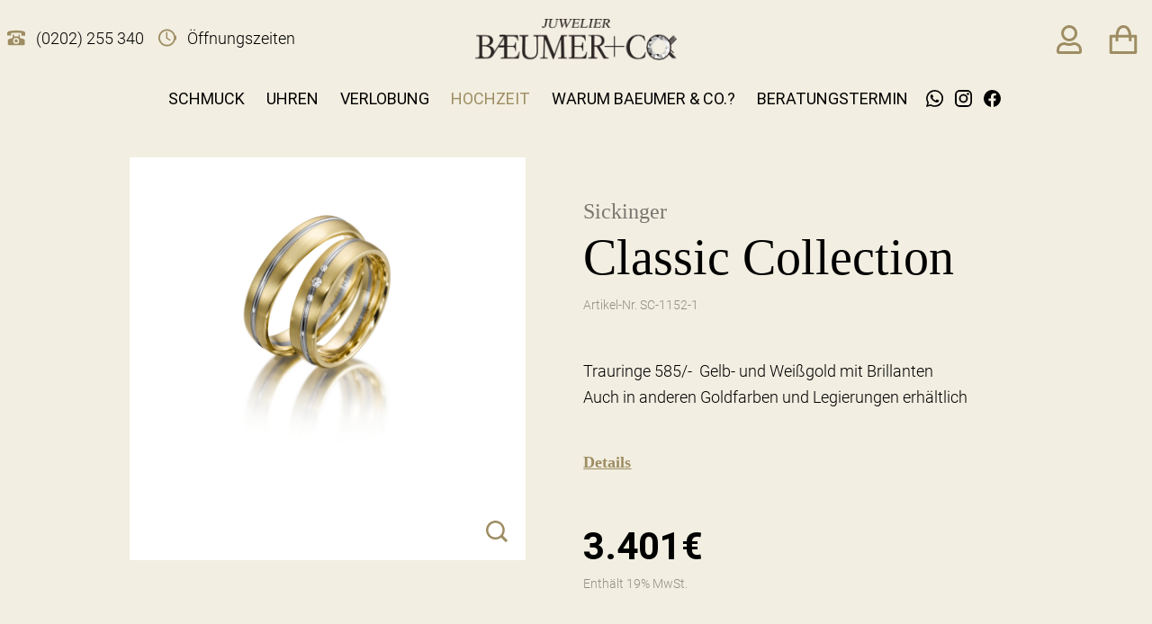

--- FILE ---
content_type: text/html
request_url: https://www.baeumer-und-co.de/produkt/classic-collection-sc-1152-1/
body_size: 40149
content:
<!doctype html>
<html lang="de-DE">
  <head>
  <meta charset="utf-8">
  <meta http-equiv="x-ua-compatible" content="ie=edge">
  <meta name="viewport" content="width=device-width, initial-scale=1, shrink-to-fit=no minimum-scale=1">
  <meta name='robots' content='index, follow, max-image-preview:large, max-snippet:-1, max-video-preview:-1' />

	<!-- This site is optimized with the Yoast SEO plugin v20.13 - https://yoast.com/wordpress/plugins/seo/ -->
	<title>Classic Collection &ndash; BÆUMER und Co. – Ihr Juwelier in Wuppertal</title>
	<link rel="canonical" href="https://www.baeumer-und-co.de/produkt/classic-collection-sc-1152-1/" />
	<meta property="og:locale" content="de_DE" />
	<meta property="og:type" content="article" />
	<meta property="og:title" content="Classic Collection &ndash; BÆUMER und Co. – Ihr Juwelier in Wuppertal" />
	<meta property="og:description" content="Trauringe 585/-  Gelb- und Weißgold mit Brillanten  Auch in anderen Goldfarben und Legierungen erhältlich  &nbsp;" />
	<meta property="og:url" content="https://www.baeumer-und-co.de/produkt/classic-collection-sc-1152-1/" />
	<meta property="og:site_name" content="BÆUMER und Co. – Ihr Juwelier in Wuppertal" />
	<meta property="article:modified_time" content="2025-10-27T14:33:57+00:00" />
	<meta property="og:image" content="https://www.baeumer-und-co.de/app/uploads/2021/02/SC-1152-1_R40563_RGB_sh.jpg" />
	<meta property="og:image:width" content="1172" />
	<meta property="og:image:height" content="1562" />
	<meta property="og:image:type" content="image/jpeg" />
	<meta name="twitter:card" content="summary_large_image" />
	<meta name="twitter:label1" content="Geschätzte Lesezeit" />
	<meta name="twitter:data1" content="1 Minute" />
	<!-- / Yoast SEO plugin. -->


<link rel='dns-prefetch' href='//ratenkauf.easycredit.de' />

<link rel="stylesheet" href="/wp/wp-includes/css/dist/block-library/style.min.css?ver=6.4.3">
<link rel="stylesheet" href="/app/plugins/woocommerce/packages/woocommerce-blocks/build/wc-blocks-vendors-style.css?ver=10.4.6">
<link rel="stylesheet" href="/app/plugins/woocommerce/packages/woocommerce-blocks/build/wc-blocks-style.css?ver=10.4.6">
<style id='global-styles-inline-css' type='text/css'>
body{--wp--preset--color--black: #000000;--wp--preset--color--cyan-bluish-gray: #abb8c3;--wp--preset--color--white: #ffffff;--wp--preset--color--pale-pink: #f78da7;--wp--preset--color--vivid-red: #cf2e2e;--wp--preset--color--luminous-vivid-orange: #ff6900;--wp--preset--color--luminous-vivid-amber: #fcb900;--wp--preset--color--light-green-cyan: #7bdcb5;--wp--preset--color--vivid-green-cyan: #00d084;--wp--preset--color--pale-cyan-blue: #8ed1fc;--wp--preset--color--vivid-cyan-blue: #0693e3;--wp--preset--color--vivid-purple: #9b51e0;--wp--preset--color--primary: #007bff;--wp--preset--gradient--vivid-cyan-blue-to-vivid-purple: linear-gradient(135deg,rgba(6,147,227,1) 0%,rgb(155,81,224) 100%);--wp--preset--gradient--light-green-cyan-to-vivid-green-cyan: linear-gradient(135deg,rgb(122,220,180) 0%,rgb(0,208,130) 100%);--wp--preset--gradient--luminous-vivid-amber-to-luminous-vivid-orange: linear-gradient(135deg,rgba(252,185,0,1) 0%,rgba(255,105,0,1) 100%);--wp--preset--gradient--luminous-vivid-orange-to-vivid-red: linear-gradient(135deg,rgba(255,105,0,1) 0%,rgb(207,46,46) 100%);--wp--preset--gradient--very-light-gray-to-cyan-bluish-gray: linear-gradient(135deg,rgb(238,238,238) 0%,rgb(169,184,195) 100%);--wp--preset--gradient--cool-to-warm-spectrum: linear-gradient(135deg,rgb(74,234,220) 0%,rgb(151,120,209) 20%,rgb(207,42,186) 40%,rgb(238,44,130) 60%,rgb(251,105,98) 80%,rgb(254,248,76) 100%);--wp--preset--gradient--blush-light-purple: linear-gradient(135deg,rgb(255,206,236) 0%,rgb(152,150,240) 100%);--wp--preset--gradient--blush-bordeaux: linear-gradient(135deg,rgb(254,205,165) 0%,rgb(254,45,45) 50%,rgb(107,0,62) 100%);--wp--preset--gradient--luminous-dusk: linear-gradient(135deg,rgb(255,203,112) 0%,rgb(199,81,192) 50%,rgb(65,88,208) 100%);--wp--preset--gradient--pale-ocean: linear-gradient(135deg,rgb(255,245,203) 0%,rgb(182,227,212) 50%,rgb(51,167,181) 100%);--wp--preset--gradient--electric-grass: linear-gradient(135deg,rgb(202,248,128) 0%,rgb(113,206,126) 100%);--wp--preset--gradient--midnight: linear-gradient(135deg,rgb(2,3,129) 0%,rgb(40,116,252) 100%);--wp--preset--font-size--small: 13px;--wp--preset--font-size--medium: 20px;--wp--preset--font-size--large: 36px;--wp--preset--font-size--x-large: 42px;--wp--preset--font-size--default: 16px;--wp--preset--spacing--20: 0.44rem;--wp--preset--spacing--30: 0.67rem;--wp--preset--spacing--40: 1rem;--wp--preset--spacing--50: 1.5rem;--wp--preset--spacing--60: 2.25rem;--wp--preset--spacing--70: 3.38rem;--wp--preset--spacing--80: 5.06rem;--wp--preset--shadow--natural: 6px 6px 9px rgba(0, 0, 0, 0.2);--wp--preset--shadow--deep: 12px 12px 50px rgba(0, 0, 0, 0.4);--wp--preset--shadow--sharp: 6px 6px 0px rgba(0, 0, 0, 0.2);--wp--preset--shadow--outlined: 6px 6px 0px -3px rgba(255, 255, 255, 1), 6px 6px rgba(0, 0, 0, 1);--wp--preset--shadow--crisp: 6px 6px 0px rgba(0, 0, 0, 1);}body { margin: 0; }.wp-site-blocks > .alignleft { float: left; margin-right: 2em; }.wp-site-blocks > .alignright { float: right; margin-left: 2em; }.wp-site-blocks > .aligncenter { justify-content: center; margin-left: auto; margin-right: auto; }:where(.is-layout-flex){gap: 0.5em;}:where(.is-layout-grid){gap: 0.5em;}body .is-layout-flow > .alignleft{float: left;margin-inline-start: 0;margin-inline-end: 2em;}body .is-layout-flow > .alignright{float: right;margin-inline-start: 2em;margin-inline-end: 0;}body .is-layout-flow > .aligncenter{margin-left: auto !important;margin-right: auto !important;}body .is-layout-constrained > .alignleft{float: left;margin-inline-start: 0;margin-inline-end: 2em;}body .is-layout-constrained > .alignright{float: right;margin-inline-start: 2em;margin-inline-end: 0;}body .is-layout-constrained > .aligncenter{margin-left: auto !important;margin-right: auto !important;}body .is-layout-constrained > :where(:not(.alignleft):not(.alignright):not(.alignfull)){max-width: var(--wp--style--global--content-size);margin-left: auto !important;margin-right: auto !important;}body .is-layout-constrained > .alignwide{max-width: var(--wp--style--global--wide-size);}body .is-layout-flex{display: flex;}body .is-layout-flex{flex-wrap: wrap;align-items: center;}body .is-layout-flex > *{margin: 0;}body .is-layout-grid{display: grid;}body .is-layout-grid > *{margin: 0;}body{padding-top: 0px;padding-right: 0px;padding-bottom: 0px;padding-left: 0px;}a:where(:not(.wp-element-button)){text-decoration: underline;}.wp-element-button, .wp-block-button__link{background-color: #32373c;border-width: 0;color: #fff;font-family: inherit;font-size: inherit;line-height: inherit;padding: calc(0.667em + 2px) calc(1.333em + 2px);text-decoration: none;}.has-black-color{color: var(--wp--preset--color--black) !important;}.has-cyan-bluish-gray-color{color: var(--wp--preset--color--cyan-bluish-gray) !important;}.has-white-color{color: var(--wp--preset--color--white) !important;}.has-pale-pink-color{color: var(--wp--preset--color--pale-pink) !important;}.has-vivid-red-color{color: var(--wp--preset--color--vivid-red) !important;}.has-luminous-vivid-orange-color{color: var(--wp--preset--color--luminous-vivid-orange) !important;}.has-luminous-vivid-amber-color{color: var(--wp--preset--color--luminous-vivid-amber) !important;}.has-light-green-cyan-color{color: var(--wp--preset--color--light-green-cyan) !important;}.has-vivid-green-cyan-color{color: var(--wp--preset--color--vivid-green-cyan) !important;}.has-pale-cyan-blue-color{color: var(--wp--preset--color--pale-cyan-blue) !important;}.has-vivid-cyan-blue-color{color: var(--wp--preset--color--vivid-cyan-blue) !important;}.has-vivid-purple-color{color: var(--wp--preset--color--vivid-purple) !important;}.has-primary-color{color: var(--wp--preset--color--primary) !important;}.has-black-background-color{background-color: var(--wp--preset--color--black) !important;}.has-cyan-bluish-gray-background-color{background-color: var(--wp--preset--color--cyan-bluish-gray) !important;}.has-white-background-color{background-color: var(--wp--preset--color--white) !important;}.has-pale-pink-background-color{background-color: var(--wp--preset--color--pale-pink) !important;}.has-vivid-red-background-color{background-color: var(--wp--preset--color--vivid-red) !important;}.has-luminous-vivid-orange-background-color{background-color: var(--wp--preset--color--luminous-vivid-orange) !important;}.has-luminous-vivid-amber-background-color{background-color: var(--wp--preset--color--luminous-vivid-amber) !important;}.has-light-green-cyan-background-color{background-color: var(--wp--preset--color--light-green-cyan) !important;}.has-vivid-green-cyan-background-color{background-color: var(--wp--preset--color--vivid-green-cyan) !important;}.has-pale-cyan-blue-background-color{background-color: var(--wp--preset--color--pale-cyan-blue) !important;}.has-vivid-cyan-blue-background-color{background-color: var(--wp--preset--color--vivid-cyan-blue) !important;}.has-vivid-purple-background-color{background-color: var(--wp--preset--color--vivid-purple) !important;}.has-primary-background-color{background-color: var(--wp--preset--color--primary) !important;}.has-black-border-color{border-color: var(--wp--preset--color--black) !important;}.has-cyan-bluish-gray-border-color{border-color: var(--wp--preset--color--cyan-bluish-gray) !important;}.has-white-border-color{border-color: var(--wp--preset--color--white) !important;}.has-pale-pink-border-color{border-color: var(--wp--preset--color--pale-pink) !important;}.has-vivid-red-border-color{border-color: var(--wp--preset--color--vivid-red) !important;}.has-luminous-vivid-orange-border-color{border-color: var(--wp--preset--color--luminous-vivid-orange) !important;}.has-luminous-vivid-amber-border-color{border-color: var(--wp--preset--color--luminous-vivid-amber) !important;}.has-light-green-cyan-border-color{border-color: var(--wp--preset--color--light-green-cyan) !important;}.has-vivid-green-cyan-border-color{border-color: var(--wp--preset--color--vivid-green-cyan) !important;}.has-pale-cyan-blue-border-color{border-color: var(--wp--preset--color--pale-cyan-blue) !important;}.has-vivid-cyan-blue-border-color{border-color: var(--wp--preset--color--vivid-cyan-blue) !important;}.has-vivid-purple-border-color{border-color: var(--wp--preset--color--vivid-purple) !important;}.has-primary-border-color{border-color: var(--wp--preset--color--primary) !important;}.has-vivid-cyan-blue-to-vivid-purple-gradient-background{background: var(--wp--preset--gradient--vivid-cyan-blue-to-vivid-purple) !important;}.has-light-green-cyan-to-vivid-green-cyan-gradient-background{background: var(--wp--preset--gradient--light-green-cyan-to-vivid-green-cyan) !important;}.has-luminous-vivid-amber-to-luminous-vivid-orange-gradient-background{background: var(--wp--preset--gradient--luminous-vivid-amber-to-luminous-vivid-orange) !important;}.has-luminous-vivid-orange-to-vivid-red-gradient-background{background: var(--wp--preset--gradient--luminous-vivid-orange-to-vivid-red) !important;}.has-very-light-gray-to-cyan-bluish-gray-gradient-background{background: var(--wp--preset--gradient--very-light-gray-to-cyan-bluish-gray) !important;}.has-cool-to-warm-spectrum-gradient-background{background: var(--wp--preset--gradient--cool-to-warm-spectrum) !important;}.has-blush-light-purple-gradient-background{background: var(--wp--preset--gradient--blush-light-purple) !important;}.has-blush-bordeaux-gradient-background{background: var(--wp--preset--gradient--blush-bordeaux) !important;}.has-luminous-dusk-gradient-background{background: var(--wp--preset--gradient--luminous-dusk) !important;}.has-pale-ocean-gradient-background{background: var(--wp--preset--gradient--pale-ocean) !important;}.has-electric-grass-gradient-background{background: var(--wp--preset--gradient--electric-grass) !important;}.has-midnight-gradient-background{background: var(--wp--preset--gradient--midnight) !important;}.has-small-font-size{font-size: var(--wp--preset--font-size--small) !important;}.has-medium-font-size{font-size: var(--wp--preset--font-size--medium) !important;}.has-large-font-size{font-size: var(--wp--preset--font-size--large) !important;}.has-x-large-font-size{font-size: var(--wp--preset--font-size--x-large) !important;}.has-default-font-size{font-size: var(--wp--preset--font-size--default) !important;}
.wp-block-navigation a:where(:not(.wp-element-button)){color: inherit;}
:where(.wp-block-post-template.is-layout-flex){gap: 1.25em;}:where(.wp-block-post-template.is-layout-grid){gap: 1.25em;}
:where(.wp-block-columns.is-layout-flex){gap: 2em;}:where(.wp-block-columns.is-layout-grid){gap: 2em;}
.wp-block-pullquote{font-size: 1.5em;line-height: 1.6;}
</style>
<style id='woocommerce-inline-inline-css' type='text/css'>
.woocommerce form .form-row .required { visibility: visible; }
</style>
<link rel="stylesheet" href="/app/plugins/woo-paypalplus/public/css/front.min.css?ver=1591608678" media="screen">
<link rel="stylesheet" href="/app/mu-plugins/dm-basics/public/assets/css/public.css?ver=1.0.0">
<link rel="stylesheet" href="/app/plugins/wc-easycredit/assets/css/easycredit.min.css?ver=6.4.3">
<link rel="stylesheet" href="/app/cache/borlabs-cookie/borlabs-cookie_1_de.css?ver=2.2.66-174">
<link rel="stylesheet" href="/app/themes/baeumer/dist/public/css/app.css?ver=6.4.3">
<link rel="stylesheet" href="/wp/wp-includes/css/dashicons.min.css?ver=6.4.3">
<link rel="stylesheet" href="/app/mu-plugins/acf-pro/assets/build/css/acf-global.css?ver=6.2.1">
<link rel="stylesheet" href="/app/mu-plugins/acf-pro/assets/build/css/acf-input.css?ver=6.2.1">
<link rel="stylesheet" href="/app/mu-plugins/acf-pro/assets/build/css/pro/acf-pro-input.css?ver=6.2.1">
<link rel="stylesheet" href="/app/plugins/woocommerce/assets/css/select2.css?ver=7.9.0">
<link rel="stylesheet" href="/app/mu-plugins/acf-pro/assets/inc/datepicker/jquery-ui.min.css?ver=1.11.4">
<link rel="stylesheet" href="/app/mu-plugins/acf-pro/assets/inc/timepicker/jquery-ui-timepicker-addon.min.css?ver=1.6.1">
<link rel="stylesheet" href="/wp/wp-admin/css/color-picker.min.css?ver=6.4.3">
<link rel="stylesheet" href="/app/plugins/advanced-forms-pro/assets/dist/css/form.css?ver=6.4.3">
<script type="text/javascript" src="/app/themes/baeumer/dist/public/js/manifest.js?ver=6.4.3" id="manifest-js"></script>
<script type="text/javascript" src="/app/themes/baeumer/dist/public/js/vendor.js?ver=6.4.3" id="vendor-js"></script>
<script type="text/javascript" src="/app/themes/baeumer/dist/public/js/jquery.js?ver=6.4.3" id="jquery-js"></script>
<script type="module" src="https://ratenkauf.easycredit.de/api/resource/webcomponents/v3/easycredit-components/easycredit-components.esm.js"></script><script nomodule src="https://ratenkauf.easycredit.de/api/resource/webcomponents/v3/easycredit-components/easycredit-components.js"></script><script type="text/javascript" src="/app/plugins/wc-easycredit/assets/js/easycredit.min.js?ver=2.1" id="wc_ratenkaufbyeasycredit_js-js"></script>
<script type="text/javascript" id="borlabs-cookie-prioritize-js-extra">
/* <![CDATA[ */
var borlabsCookiePrioritized = {"domain":"www.baeumer-und-co.de","path":"\/","version":"1","bots":"1","optInJS":{"statistics":{"matomo":"[base64]","google-ads":"[base64]"}}};
/* ]]> */
</script>
<script type="text/javascript" src="/app/plugins/borlabs-cookie/assets/javascript/borlabs-cookie-prioritize.min.js?ver=2.2.66" id="borlabs-cookie-prioritize-js"></script>
<script type="text/javascript" src="/wp/wp-includes/js/jquery/ui/core.min.js?ver=1.13.2" id="jquery-ui-core-js"></script>
<script type="text/javascript" src="/wp/wp-includes/js/jquery/ui/mouse.min.js?ver=1.13.2" id="jquery-ui-mouse-js"></script>
<script type="text/javascript" src="/wp/wp-includes/js/jquery/ui/sortable.min.js?ver=1.13.2" id="jquery-ui-sortable-js"></script>
<script type="text/javascript" src="/wp/wp-includes/js/jquery/ui/resizable.min.js?ver=1.13.2" id="jquery-ui-resizable-js"></script>
<script type="text/javascript" id="acf-js-extra">
/* <![CDATA[ */
var acfL10n = {"Are you sure?":"Bist du sicher?","Yes":"Ja","No":"Nein","Remove":"Entfernen","Cancel":"Abbrechen","The changes you made will be lost if you navigate away from this page":"Deine \u00c4nderungen werden verlorengehen, wenn du diese Seite verl\u00e4sst","Validation successful":"Die \u00dcberpr\u00fcfung war erfolgreich","Validation failed":"Die \u00dcberpr\u00fcfung ist fehlgeschlagen","1 field requires attention":"1 Feld erfordert Aufmerksamkeit","%d fields require attention":"%d Felder erfordern Aufmerksamkeit","Edit field group":"Feldgruppe bearbeiten","Select Image":"Bild ausw\u00e4hlen","Edit Image":"Bild bearbeiten","Update Image":"Bild aktualisieren","All images":"Alle Bilder","Select File":"Datei ausw\u00e4hlen","Edit File":"Datei bearbeiten","Update File":"Datei aktualisieren","Maximum values reached ( {max} values )":"Die maximal m\u00f6glichen Werte wurden erreicht ({max} Werte)","Loading":"Wird geladen","No matches found":"Es wurde keine \u00dcbereinstimmung gefunden","Sorry, this browser does not support geolocation":"Dieser Browser unterst\u00fctzt leider keine Standortbestimmung","Maximum rows reached ({max} rows)":"H\u00f6chstzahl der Eintr\u00e4ge hat ({max} Reihen) erreicht","layout":"Layout","layouts":"Eintr\u00e4ge","Fields":"Felder","This field requires at least {min} {label} {identifier}":"Dieses Feld erfordert mindestens {min} {label} {identifier}","This field has a limit of {max} {label} {identifier}":"Dieses Feld erlaubt h\u00f6chstens {max} {label} {identifier}","{available} {label} {identifier} available (max {max})":"{available} {label} {identifier} m\u00f6glich (max {max})","{required} {label} {identifier} required (min {min})":"{required} {label} {identifier} erforderlich (min {min})","Flexible Content requires at least 1 layout":"Flexibler Inhalt ben\u00f6tigt mindestens ein Layout","Add Image to Gallery":"Bild zur Galerie hinzuf\u00fcgen","Maximum selection reached":"Maximale Auswahl erreicht","Select.verb":"Ausw\u00e4hlen","Edit.verb":"Bearbeiten","Update.verb":"Aktualisieren","Uploaded to this post":"Zu diesem Beitrag hochgeladen","Expand Details":"Details einblenden","Collapse Details":"Details ausblenden","Restricted":"Eingeschr\u00e4nkt"};
/* ]]> */
</script>
<script type="text/javascript" src="/app/mu-plugins/acf-pro/assets/build/js/acf.min.js?ver=6.2.1" id="acf-js"></script>
<script type="text/javascript" id="acf-input-js-extra">
/* <![CDATA[ */
var acfL10n = {"Are you sure?":"Bist du sicher?","Yes":"Ja","No":"Nein","Remove":"Entfernen","Cancel":"Abbrechen","The changes you made will be lost if you navigate away from this page":"Deine \u00c4nderungen werden verlorengehen, wenn du diese Seite verl\u00e4sst","Validation successful":"Die \u00dcberpr\u00fcfung war erfolgreich","Validation failed":"Die \u00dcberpr\u00fcfung ist fehlgeschlagen","1 field requires attention":"1 Feld erfordert Aufmerksamkeit","%d fields require attention":"%d Felder erfordern Aufmerksamkeit","Edit field group":"Feldgruppe bearbeiten","Select Image":"Bild ausw\u00e4hlen","Edit Image":"Bild bearbeiten","Update Image":"Bild aktualisieren","All images":"Alle Bilder","Select File":"Datei ausw\u00e4hlen","Edit File":"Datei bearbeiten","Update File":"Datei aktualisieren","Maximum values reached ( {max} values )":"Die maximal m\u00f6glichen Werte wurden erreicht ({max} Werte)","Loading":"Wird geladen","No matches found":"Es wurde keine \u00dcbereinstimmung gefunden","Sorry, this browser does not support geolocation":"Dieser Browser unterst\u00fctzt leider keine Standortbestimmung","Minimum rows not reached ({min} rows)":"Minimum rows not reached ({min} rows)","Maximum rows reached ({max} rows)":"H\u00f6chstzahl der Eintr\u00e4ge hat ({max} Reihen) erreicht","Error loading page":"Error loading page","Order will be assigned upon save":"Order will be assigned upon save","layout":"Layout","layouts":"Eintr\u00e4ge","Fields":"Felder","This field requires at least {min} {label} {identifier}":"Dieses Feld erfordert mindestens {min} {label} {identifier}","This field has a limit of {max} {label} {identifier}":"Dieses Feld erlaubt h\u00f6chstens {max} {label} {identifier}","{available} {label} {identifier} available (max {max})":"{available} {label} {identifier} m\u00f6glich (max {max})","{required} {label} {identifier} required (min {min})":"{required} {label} {identifier} erforderlich (min {min})","Flexible Content requires at least 1 layout":"Flexibler Inhalt ben\u00f6tigt mindestens ein Layout","Add Image to Gallery":"Bild zur Galerie hinzuf\u00fcgen","Maximum selection reached":"Maximale Auswahl erreicht","Select.verb":"Ausw\u00e4hlen","Edit.verb":"Bearbeiten","Update.verb":"Aktualisieren","Uploaded to this post":"Zu diesem Beitrag hochgeladen","Expand Details":"Details einblenden","Collapse Details":"Details ausblenden","Restricted":"Eingeschr\u00e4nkt"};
var acfL10n = {"Are you sure?":"Bist du sicher?","Yes":"Ja","No":"Nein","Remove":"Entfernen","Cancel":"Abbrechen","The changes you made will be lost if you navigate away from this page":"Deine \u00c4nderungen werden verlorengehen, wenn du diese Seite verl\u00e4sst","Validation successful":"Die \u00dcberpr\u00fcfung war erfolgreich","Validation failed":"Die \u00dcberpr\u00fcfung ist fehlgeschlagen","1 field requires attention":"1 Feld erfordert Aufmerksamkeit","%d fields require attention":"%d Felder erfordern Aufmerksamkeit","Edit field group":"Feldgruppe bearbeiten","Select Image":"Bild ausw\u00e4hlen","Edit Image":"Bild bearbeiten","Update Image":"Bild aktualisieren","All images":"Alle Bilder","Select File":"Datei ausw\u00e4hlen","Edit File":"Datei bearbeiten","Update File":"Datei aktualisieren","Maximum values reached ( {max} values )":"Die maximal m\u00f6glichen Werte wurden erreicht ({max} Werte)","Loading":"Wird geladen","No matches found":"Es wurde keine \u00dcbereinstimmung gefunden","Sorry, this browser does not support geolocation":"Dieser Browser unterst\u00fctzt leider keine Standortbestimmung","Minimum rows not reached ({min} rows)":"Minimum rows not reached ({min} rows)","Maximum rows reached ({max} rows)":"H\u00f6chstzahl der Eintr\u00e4ge hat ({max} Reihen) erreicht","Error loading page":"Error loading page","Order will be assigned upon save":"Order will be assigned upon save","layout":"Layout","layouts":"Eintr\u00e4ge","Fields":"Felder","This field requires at least {min} {label} {identifier}":"Dieses Feld erfordert mindestens {min} {label} {identifier}","This field has a limit of {max} {label} {identifier}":"Dieses Feld erlaubt h\u00f6chstens {max} {label} {identifier}","{available} {label} {identifier} available (max {max})":"{available} {label} {identifier} m\u00f6glich (max {max})","{required} {label} {identifier} required (min {min})":"{required} {label} {identifier} erforderlich (min {min})","Flexible Content requires at least 1 layout":"Flexibler Inhalt ben\u00f6tigt mindestens ein Layout","Add Image to Gallery":"Bild zur Galerie hinzuf\u00fcgen","Maximum selection reached":"Maximale Auswahl erreicht","Select.verb":"Ausw\u00e4hlen","Edit.verb":"Bearbeiten","Update.verb":"Aktualisieren","Uploaded to this post":"Zu diesem Beitrag hochgeladen","Expand Details":"Details einblenden","Collapse Details":"Details ausblenden","Restricted":"Eingeschr\u00e4nkt"};
/* ]]> */
</script>
<script type="text/javascript" src="/app/mu-plugins/acf-pro/assets/build/js/acf-input.min.js?ver=6.2.1" id="acf-input-js"></script>
<script type="text/javascript" src="/app/plugins/advanced-forms-pro/assets/dist/js/multi-form-validation-hotfix.js?ver=6.4.3" id="af-multi-form-validation-hotfix-js"></script>
<script type="text/javascript" src="/app/mu-plugins/acf-pro/assets/build/js/pro/acf-pro-input.min.js?ver=6.2.1" id="acf-pro-input-js"></script>
<script type="text/javascript" src="/app/mu-plugins/acf-pro/assets/build/js/pro/acf-pro-ui-options-page.min.js?ver=6.2.1" id="acf-pro-ui-options-page-js"></script>
<script type="text/javascript" src="/app/mu-plugins/dm-basics/public/assets/js/public.js?ver=1.0.0" id="dm-basics-plugin-script-js"></script>
<script type="text/javascript" src="/wp/wp-includes/js/jquery/ui/datepicker.min.js?ver=1.13.2" id="jquery-ui-datepicker-js"></script>
<script type="text/javascript" src="/app/mu-plugins/acf-pro/assets/inc/timepicker/jquery-ui-timepicker-addon.min.js?ver=1.6.1" id="acf-timepicker-js"></script>
<script type="text/javascript" src="/wp/wp-includes/js/jquery/ui/draggable.min.js?ver=1.13.2" id="jquery-ui-draggable-js"></script>
<script type="text/javascript" src="/wp/wp-includes/js/jquery/ui/slider.min.js?ver=1.13.2" id="jquery-ui-slider-js"></script>
<script type="text/javascript" src="/wp/wp-includes/js/jquery/jquery.ui.touch-punch.js?ver=0.2.2" id="jquery-touch-punch-js"></script>
<script type="text/javascript" src="/wp/wp-admin/js/iris.min.js?ver=1.0.7" id="iris-js"></script>
<script type="text/javascript" src="/wp/wp-includes/js/dist/vendor/wp-polyfill-inert.min.js?ver=3.1.2" id="wp-polyfill-inert-js"></script>
<script type="text/javascript" src="/wp/wp-includes/js/dist/vendor/regenerator-runtime.min.js?ver=0.14.0" id="regenerator-runtime-js"></script>
<script type="text/javascript" src="/wp/wp-includes/js/dist/vendor/wp-polyfill.min.js?ver=3.15.0" id="wp-polyfill-js"></script>
<script type="text/javascript" src="/wp/wp-includes/js/dist/hooks.min.js?ver=c6aec9a8d4e5a5d543a1" id="wp-hooks-js"></script>
<script type="text/javascript" src="/wp/wp-includes/js/dist/i18n.min.js?ver=7701b0c3857f914212ef" id="wp-i18n-js"></script>
<script type="text/javascript" id="wp-i18n-js-after">
/* <![CDATA[ */
wp.i18n.setLocaleData( { "text direction\u0004ltr": [ "ltr" ] } );
/* ]]> */
</script>
<script type="text/javascript" id="wp-color-picker-js-translations">
/* <![CDATA[ */
( function( domain, translations ) {
	var localeData = translations.locale_data[ domain ] || translations.locale_data.messages;
	localeData[""].domain = domain;
	wp.i18n.setLocaleData( localeData, domain );
} )( "default", {"translation-revision-date":"2024-01-30 16:22:31+0000","generator":"GlotPress\/4.0.0-beta.3","domain":"messages","locale_data":{"messages":{"":{"domain":"messages","plural-forms":"nplurals=2; plural=n != 1;","lang":"de"},"Clear color":["Farbe l\u00f6schen"],"Select default color":["Standardfarbe ausw\u00e4hlen"],"Color value":["Farbwert"],"Select Color":["Farbe ausw\u00e4hlen"],"Clear":["Leeren"],"Default":["Standard"]}},"comment":{"reference":"wp-admin\/js\/color-picker.js"}} );
/* ]]> */
</script>
<script type="text/javascript" src="/wp/wp-admin/js/color-picker.min.js?ver=6.4.3" id="wp-color-picker-js"></script>
<script type="text/javascript" src="/app/mu-plugins/acf-pro/assets/inc/color-picker-alpha/wp-color-picker-alpha.js?ver=3.0.0" id="acf-color-picker-alpha-js"></script>
	<noscript><style>.woocommerce-product-gallery{ opacity: 1 !important; }</style></noscript>
	<script>
if('0' === '1') {
    window.dataLayer = window.dataLayer || [];
    function gtag(){dataLayer.push(arguments);}
    gtag('consent', 'default', {
       'ad_storage': 'denied',
       'analytics_storage': 'denied'
    });
    gtag("js", new Date());

    gtag("config", "AW-952346273");

    (function (w, d, s, i) {
    var f = d.getElementsByTagName(s)[0],
        j = d.createElement(s);
    j.async = true;
    j.src =
        "https://www.googletagmanager.com/gtag/js?id=" + i;
    f.parentNode.insertBefore(j, f);
    })(window, document, "script", "AW-952346273");
}
</script><div class="wc-facebook-pixel-event-placeholder"></div>			<script data-borlabs-script-blocker-id='facebook'  type="text/template">
				!function(f,b,e,v,n,t,s){if(f.fbq)return;n=f.fbq=function(){n.callMethod?
					n.callMethod.apply(n,arguments):n.queue.push(arguments)};if(!f._fbq)f._fbq=n;
					n.push=n;n.loaded=!0;n.version='2.0';n.queue=[];t=b.createElement(e);t.async=!0;
					t.src=v;s=b.getElementsByTagName(e)[0];s.parentNode.insertBefore(t,s)}(window,
					document,'script','https://connect.facebook.net/en_US/fbevents.js');
			</script>
			<!-- WooCommerce Facebook Integration Begin -->
			<script data-borlabs-script-blocker-id='facebook'  type="text/template">

				fbq('init', '216312826835011', {}, {
    "agent": "woocommerce-7.9.0-3.1.1"
});

				fbq( 'track', 'PageView', {
    "source": "woocommerce",
    "version": "7.9.0",
    "pluginVersion": "3.1.1"
} );

				document.addEventListener( 'DOMContentLoaded', function() {
					jQuery && jQuery( function( $ ) {
						// Insert placeholder for events injected when a product is added to the cart through AJAX.
						$( document.body ).append( '<div class=\"wc-facebook-pixel-event-placeholder\"></div>' );
					} );
				}, false );

			</script>
			<!-- WooCommerce Facebook Integration End -->
			<meta name="easycredit-widget-selector" content=".product-easycredit-container"><meta name="easycredit-widget-price" content="3401"><meta name="easycredit-api-key" content="1.de.7106.2"><link rel="icon" href="/app/uploads/2020/11/cropped-scrolldown-1-100x100.png" sizes="32x32" />
<link rel="icon" href="/app/uploads/2020/11/cropped-scrolldown-1-256x256.png" sizes="192x192" />
<link rel="apple-touch-icon" href="/app/uploads/2020/11/cropped-scrolldown-1-256x256.png" />
<meta name="msapplication-TileImage" content="/app/uploads/2020/11/cropped-scrolldown-1-512x512.png" />
</head>
  <body class="product-template-default single single-product postid-6620 wp-embed-responsive theme-baeumer/resources woocommerce woocommerce-page woocommerce-no-js classic-collection-sc-1152-1" ontouchstart="">
        <header class="page-header static-header z-50 pt-1 lg:pt-2 relative">
  <div class="header-container py-3 lg:pb-0 mx-auto px-2">
    <div class="header-top flex lg:flex-col lg:mb-6">
      <div class="mini-cart-mobile block lg:hidden">
        <div class="mini-cart absolute z-50 bg-white flex flex-col p-6 shadow-lg right-0 hidden">
  
  <p class="woocommerce-mini-cart__empty-message">Es befinden sich keine Produkte im Warenkorb.</p>


</div>
      </div>
      <div class="flex w-full justify-between">
        <div class="left-of-logo w-1/3 items-center hidden lg:flex">
          <div class="phone-container self-center hidden lg:block">
            <a href="tel:(0202) 255 340">
            <p class="inline-flex items-center">
              <i class="lg:mr-3 xl:mr-5 fill-current text-beige-dark lg:w-5 lg:h-5 xl:w-7 xl:h-7">
                <svg class="w-full h-full" xmlns="http://www.w3.org/2000/svg" viewBox="0 0 31.49 25.71">
                  <path
                    d="M31.49 3.88c0-1.11-2.14-2.55-4.79-3A66.88 66.88 0 004.83.9C2.19 1.33 0 2.77 0 3.88v.09a1 1 0 000 .35V8a1 1 0 001 1h4.82a1 1 0 001-1V4.65a67.13 67.13 0 0117.91 0v3.6a1 1 0 001 1h4.87a1 1 0 001-1V4.38a.92.92 0 000-.28.54.54 0 00-.11-.22zM29 15.27l-5.33-1.78a11.93 11.93 0 00-1.54-.38v-5.9h-2.24v3.46h-8.24V7.21H9.4v5.94a13 13 0 00-1.4.34l-5.16 1.77A2.92 2.92 0 001 17.82v6a1.94 1.94 0 001.94 1.93h26a1.93 1.93 0 001.94-1.93v-6A2.89 2.89 0 0029 15.27zm-13.37 8.28a5.25 5.25 0 115.25-5.25 5.24 5.24 0 01-5.24 5.26zm0-8.06a2.81 2.81 0 102.81 2.81 2.81 2.81 0 00-2.81-2.81z"/>
                </svg>
                </i> <span class="self-center font-sans font-light lg:text-sm xl:text-m">(0202) 255 340</span>
              </p>
              </a>
          </div>
                    <div class="opening-hours-container self-center hidden lg:block lg:ml-4 xl:ml-12 relative">
            <p class="inline-flex items-center cursor-pointer">
              <i class="lg:mr-3 xl:mr-5 fill-current text-beige-dark lg:w-5 lg:h-5 xl:w-7 xl:h-7">
                <svg class="w-full h-full xmlns="http://www.w3.org/2000/svg" viewBox="0 0 34.52 32.92"><path d="M22.62,19.68,17.1,16.37V6.65a1.25,1.25,0,0,0-2.5,0V17.08h0a1.07,1.07,0,0,0,.09.43l0,.09A1.21,1.21,0,0,0,15,18l0,0a1.28,1.28,0,0,0,.22.17l6.13,3.68a1.25,1.25,0,0,0,1.89-1.07A1.27,1.27,0,0,0,22.62,19.68Z"/><path d="M33,12.51h-.6a16.46,16.46,0,1,0,0,7.91H33a1.5,1.5,0,0,0,1.5-1.5V14A1.5,1.5,0,0,0,33,12.51ZM16.46,29.92A13.46,13.46,0,1,1,29.92,16.46,13.47,13.47,0,0,1,16.46,29.92Z"/></svg>
                </i> <span class="self-center font-sans font-light lg:text-sm xl:text-m"> Öffnungszeiten</span>
              </p>

              <div class="opening-hours-flyout hidden flex-col absolute bg-white z-50 p-4 shadow-lg text-m">
              <div class="standard-open-times mb-8">
                                  <div class="flex justify-end lg:justify-start">
                    <p class="w-3/5 lg:1/2 font-light">Montags-Freitags</p>
                    <p class="w-2/5 lg:1/2">10:00 -18:00 Uhr</p>
                  </div>
                                  <div class="flex justify-end lg:justify-start">
                    <p class="w-3/5 lg:1/2 font-light">Samstags</p>
                    <p class="w-2/5 lg:1/2">10:00 -16:00 Uhr</p>
                  </div>
                              </div>
                              <div class="special-open-times">
                                      <div class="flex justify-end lg:justify-start">
                      <p class="w-3/5 lg:1/2 font-light">Adventssamstage</p>
                      <p class="w-2/5 lg:1/2">10:00-18:00 Uhr</p>
                    </div>
                                      <div class="flex justify-end lg:justify-start">
                      <p class="w-3/5 lg:1/2 font-light">Verkaufsoffene Sonntage</p>
                      <p class="w-2/5 lg:1/2">Geschlossen</p>
                    </div>
                                  </div>
                        </div>
          </div>
                  </div>
        <div class="logo-container w-1/2 lg:w-1/3 flex justify-start lg:justify-center items-center">
          <a class="brand" href="https://www.baeumer-und-co.de/">
            <img width="500" height="103" src="/app/uploads/2020/10/baeumer_logo.png" class="w-auto sm:w-56" alt="" decoding="async" loading="lazy" />
          </a>
        </div>
        <div class="icon-bar w-1/2 lg:w-1/3 self-center flex justify-end items-center">
          
          <a class="user-icon mr-5 hidden lg:block fill-current text-beige-dark w-8 h-8" href="https://www.baeumer-und-co.de/mein-konto/orders/" title="My Account">
            <svg class="w-full h-full" xmlns="http://www.w3.org/2000/svg" viewBox="0 0 27.89 31.87">
              <path
                d="M19.52 18.92c-1.79 0-2.64 1-5.58 1s-3.78-1-5.57-1A8.38 8.38 0 000 27.29v1.59a3 3 0 003 3h21.9a3 3 0 003-3v-1.59a8.38 8.38 0 00-8.38-8.37zm5.38 10H3v-1.63a5.39 5.39 0 015.38-5.38c.91 0 2.38 1 5.58 1s4.66-1 5.57-1a5.39 5.39 0 015.38 5.38zm-11-10.95A9 9 0 105 9a9 9 0 008.94 8.93zM13.94 3A6 6 0 118 9a6 6 0 016-6z"/>
            </svg>
          </a>
          <a class="bag-icon mr-5 lg:mr-0 fill-current text-beige-dark w-12 h-12 cursor-pointer p-2" >
            <svg class="w-full h-full" xmlns="http://www.w3.org/2000/svg" viewBox="0 0 30 31.44">
              <path
                d="M28.5 10.44h-4.59c-.36-2.85-1.21-5.93-3.07-8A7.23 7.23 0 0015.23 0a7.12 7.12 0 00-5.57 2.46c-1.8 2.06-2.58 5.13-2.88 8H1.5A1.5 1.5 0 000 11.94v18a1.5 1.5 0 001.5 1.5h27a1.5 1.5 0 001.5-1.5v-18a1.5 1.5 0 00-1.5-1.5zm-16.58-6A4.15 4.15 0 0115.23 3a4.31 4.31 0 013.38 1.46 11.6 11.6 0 012.27 6H9.8c.27-2.33.88-4.61 2.12-6.02zm15.08 24H3v-15h3.61a34.84 34.84 0 00.22 4.3l3-.39a31.68 31.68 0 01-.2-3.91h11.52a30.16 30.16 0 01-.1 4l3 .31a34.29 34.29 0 00.12-4.26H27z"/>
            </svg>
          </a>
          <div class="open-menu-icon cursor-pointer lg:hidden fill-current text-beige-dark w-8 h-8 mr-4">
            <svg class="w-full h-full" xmlns="http://www.w3.org/2000/svg" viewBox="0 0 24.7 17.32">
              <path
                d="M1.28 2.55h19.89a1.28 1.28 0 100-2.55H1.28a1.28 1.28 0 100 2.55zM1.28 9.94h14.6a1.28 1.28 0 000-2.56H1.28a1.28 1.28 0 000 2.56zM23.43 14.77H1.28a1.28 1.28 0 100 2.55h22.15a1.28 1.28 0 000-2.55z"/>
            </svg>
          </div>
          <div class="close-menu-icon cursor-pointer hidden fill-current text-beige-dark w-8 h-8 mr-4">
            <svg class="w-full h-full" xmlns="http://www.w3.org/2000/svg" viewBox="0 0 18.39 18.39">
              <path
                d="M17.15 18.39a1.24 1.24 0 01-.88-.36L9.2 11l-7.08 7a1.26 1.26 0 01-1.76 0 1.26 1.26 0 01-.36-.85 1.24 1.24 0 01.36-.88L7.44 9.2.36 2.12A1.24 1.24 0 010 1.24 1.26 1.26 0 01.36.36a1.26 1.26 0 011.76 0L9.2 7.44 16.27.36a1.26 1.26 0 011.73 0 1.26 1.26 0 01.36.88 1.24 1.24 0 01-.36.88L11 9.2l7 7.07a1.24 1.24 0 01.36.88A1.26 1.26 0 0118 18a1.24 1.24 0 01-.85.39z"/>
            </svg>
          </div>
        </div>
      </div>
    </div>
    <div class="header-bottom w-full hidden lg:flex relative">
      <div class="mini-cart-desktop hidden lg:block">
        <div class="mini-cart absolute z-50 bg-white flex flex-col p-6 shadow-lg right-0 hidden">
  
  <p class="woocommerce-mini-cart__empty-message">Es befinden sich keine Produkte im Warenkorb.</p>


</div>
      </div>
      <div class="bottom-logo-container lg:w-2/12 xl:w-1/6 self-center hidden pb-3">
        <a class="brand" href="https://www.baeumer-und-co.de/">
          <img width="500" height="103" src="/app/uploads/2020/10/baeumer_logo.png" class="w-auto lg:w-56" alt="" decoding="async" loading="lazy" />
        </a>
      </div>
              <nav class="nav-primary lg:w-full flex justify-center z-40">
          <ul id="menu-primary-menu" class="nav flex justify-center leading-loose items-end pb-6"><li class="lg:px-3 xl:px-5 uppercase lg:text-sm xl:text-m lg:pt-2 xl:pt-1 menu-item menu-item-has-children menu-schmuck"><a rel="schmuck" href="/kategorie/schmuck/">Schmuck</a>
<ul class="sub-menu">
	<li class="lg:px-3 xl:px-5 uppercase lg:text-sm xl:text-m lg:pt-2 xl:pt-1 menu-item menu-item-has-children menu-unser-schmuck"><a href="/kategorie/schmuck/unser-schmuck/">Unser Schmuck</a>
	<ul class="sub-menu">
		<li class="lg:px-3 xl:px-5 uppercase lg:text-sm xl:text-m lg:pt-2 xl:pt-1 menu-item menu-diamantringe"><a href="/kategorie/schmuck/unser-schmuck/diamantringe/">Diamantringe</a></li>
		<li class="lg:px-3 xl:px-5 uppercase lg:text-sm xl:text-m lg:pt-2 xl:pt-1 menu-item menu-schmuckringe"><a href="/kategorie/schmuck/unser-schmuck/schmuckringe/">Schmuckringe</a></li>
		<li class="lg:px-3 xl:px-5 uppercase lg:text-sm xl:text-m lg:pt-2 xl:pt-1 menu-item menu-halsschmuck"><a href="/kategorie/schmuck/unser-schmuck/halsschmuck/">Halsschmuck</a></li>
		<li class="lg:px-3 xl:px-5 uppercase lg:text-sm xl:text-m lg:pt-2 xl:pt-1 menu-item menu-armschmuck"><a href="/kategorie/schmuck/unser-schmuck/armschmuck/">Armschmuck</a></li>
		<li class="lg:px-3 xl:px-5 uppercase lg:text-sm xl:text-m lg:pt-2 xl:pt-1 menu-item menu-ohrschmuck"><a href="/kategorie/schmuck/unser-schmuck/ohrschmuck/">Ohrschmuck</a></li>
		<li class="lg:px-3 xl:px-5 uppercase lg:text-sm xl:text-m lg:pt-2 xl:pt-1 menu-item menu-broschen"><a href="/kategorie/schmuck/unser-schmuck/broschen/">Broschen</a></li>
	</ul>
</li>
	<li class="no-link lg:px-3 xl:px-5 uppercase lg:text-sm xl:text-m lg:pt-2 xl:pt-1 menu-item menu-item-has-children menu-unsere-marken"><a href="/kategorie/schmuck/unsere-marken/">Unsere Marken</a>
	<ul class="sub-menu">
		<li class="lg:px-3 xl:px-5 uppercase lg:text-sm xl:text-m lg:pt-2 xl:pt-1 menu-item menu-fope"><a href="/kategorie/schmuck/unsere-marken/fope/">Fope</a></li>
		<li class="lg:px-3 xl:px-5 uppercase lg:text-sm xl:text-m lg:pt-2 xl:pt-1 menu-item menu-tamara-comolli"><a href="/kategorie/schmuck/unsere-marken/tamara-comolli/">Tamara Comolli</a></li>
		<li class="lg:px-3 xl:px-5 uppercase lg:text-sm xl:text-m lg:pt-2 xl:pt-1 menu-item menu-vhernier"><a href="/kategorie/schmuck/unsere-marken/vhernier/">Vhernier</a></li>
		<li class="lg:px-3 xl:px-5 uppercase lg:text-sm xl:text-m lg:pt-2 xl:pt-1 menu-item menu-niessing"><a href="/kategorie/schmuck/unsere-marken/niessing/">Niessing</a></li>
		<li class="lg:px-3 xl:px-5 uppercase lg:text-sm xl:text-m lg:pt-2 xl:pt-1 menu-item menu-schaffrath"><a href="/kategorie/schmuck/unsere-marken/schaffrath/">Schaffrath</a></li>
		<li class="lg:px-3 xl:px-5 uppercase lg:text-sm xl:text-m lg:pt-2 xl:pt-1 menu-item menu-schmuckwerk"><a href="/kategorie/schmuck/unsere-marken/schmuckwerk/">Schmuckwerk</a></li>
		<li class="lg:px-3 xl:px-5 uppercase lg:text-sm xl:text-m lg:pt-2 xl:pt-1 menu-item menu-marco-bicego"><a href="/kategorie/schmuck/unsere-marken/marco-bicego/">Marco Bicego</a></li>
		<li class="lg:px-3 xl:px-5 uppercase lg:text-sm xl:text-m lg:pt-2 xl:pt-1 menu-item menu-ddc-jahresring"><a href="/kategorie/schmuck/unsere-marken/ddc-jahresring/">DDC Jahresring</a></li>
		<li class="lg:px-3 xl:px-5 uppercase lg:text-sm xl:text-m lg:pt-2 xl:pt-1 menu-item menu-gellner"><a href="/kategorie/schmuck/unsere-marken/gellner/">Gellner</a></li>
		<li class="lg:px-3 xl:px-5 uppercase lg:text-sm xl:text-m lg:pt-2 xl:pt-1 menu-item menu-meister"><a href="/kategorie/schmuck/unsere-marken/meister/">Meister</a></li>
	</ul>
</li>
	<li class="no-show lg:px-3 xl:px-5 uppercase lg:text-sm xl:text-m lg:pt-2 xl:pt-1 menu-item menu-item-has-children menu-unsere-marken"><a href="/kategorie/schmuck/unsere-marken/">Unsere Marken</a>
	<ul class="sub-menu">
		<li class="lg:px-3 xl:px-5 uppercase lg:text-sm xl:text-m lg:pt-2 xl:pt-1 menu-item menu-henrich-denzel"><a href="/kategorie/schmuck/unsere-marken/henrich-denzel/">Henrich &amp; Denzel</a></li>
		<li class="lg:px-3 xl:px-5 uppercase lg:text-sm xl:text-m lg:pt-2 xl:pt-1 menu-item menu-silhouette"><a href="/kategorie/schmuck/unsere-marken/silhouette/">Silhouette</a></li>
		<li class="lg:px-3 xl:px-5 uppercase lg:text-sm xl:text-m lg:pt-2 xl:pt-1 menu-item menu-joerg-heinz"><a href="/kategorie/schmuck/unsere-marken/joerg-heinz/">Jörg Heinz</a></li>
		<li class="lg:px-3 xl:px-5 uppercase lg:text-sm xl:text-m lg:pt-2 xl:pt-1 menu-item menu-fh-trautz"><a href="/kategorie/schmuck/unsere-marken/fh-trautz/">FH Trautz</a></li>
		<li class="lg:px-3 xl:px-5 uppercase lg:text-sm xl:text-m lg:pt-2 xl:pt-1 menu-item menu-richard-hans-becker"><a href="/kategorie/schmuck/unsere-marken/richard-hans-becker/">Richard Hans Becker</a></li>
		<li class="lg:px-3 xl:px-5 uppercase lg:text-sm xl:text-m lg:pt-2 xl:pt-1 menu-item menu-ring-des-jahres"><a href="/kategorie/schmuck/unsere-marken/ring-des-jahres/">Ring des Jahres</a></li>
		<li class="lg:px-3 xl:px-5 uppercase lg:text-sm xl:text-m lg:pt-2 xl:pt-1 menu-item menu-bella-luce"><a href="/kategorie/schmuck/unsere-marken/bella-luce/">Bella Luce</a></li>
		<li class="lg:px-3 xl:px-5 uppercase lg:text-sm xl:text-m lg:pt-2 xl:pt-1 menu-item menu-magicwire"><a href="/kategorie/schmuck/unsere-marken/magicwire/">Magicwire</a></li>
		<li class="lg:px-3 xl:px-5 uppercase lg:text-sm xl:text-m lg:pt-2 xl:pt-1 menu-item menu-montblanc"><a href="/kategorie/schmuck/unsere-marken/montblanc-unsere-marken/">Montblanc</a></li>
		<li class="lg:px-3 xl:px-5 uppercase lg:text-sm xl:text-m lg:pt-2 xl:pt-1 menu-item menu-geschenkgutscheine"><a href="/kategorie/schmuck/geschenkgutscheine/">Geschenkgutscheine</a></li>
	</ul>
</li>
	<li class="no-show has-direct-children lg:px-3 xl:px-5 uppercase lg:text-sm xl:text-m lg:pt-2 xl:pt-1 menu-item menu-item-has-children menu-menuepunkte-ohne-children"><a href="/kategorie/schmuck/">Menüpunkte ohne Children</a>
	<ul class="sub-menu">
		<li class="lg:px-3 xl:px-5 uppercase lg:text-sm xl:text-m lg:pt-2 xl:pt-1 menu-item menu-wuppertal-schmuck"><a href="/kategorie/schmuck/wuppertal-schmuck/">Wuppertal Schmuck</a></li>
	</ul>
</li>
</ul>
</li>
<li class="lg:px-3 xl:px-5 uppercase lg:text-sm xl:text-m lg:pt-2 xl:pt-1 menu-item menu-item-has-children menu-uhren"><a rel="uhren" href="/kategorie/uhren/">Uhren</a>
<ul class="sub-menu">
	<li class="lg:px-3 xl:px-5 uppercase lg:text-sm xl:text-m lg:pt-2 xl:pt-1 menu-item menu-item-has-children menu-unsere-kollektion"><a href="/kategorie/uhren/unsere-kollektion/">Unsere Kollektion</a>
	<ul class="sub-menu">
		<li class="lg:px-3 xl:px-5 uppercase lg:text-sm xl:text-m lg:pt-2 xl:pt-1 menu-item menu-longines"><a href="/kategorie/uhren/unsere-kollektion/longines/">Longines</a></li>
		<li class="lg:px-3 xl:px-5 uppercase lg:text-sm xl:text-m lg:pt-2 xl:pt-1 menu-item menu-montblanc"><a href="/kategorie/uhren/unsere-kollektion/montblanc/">Montblanc</a></li>
		<li class="lg:px-3 xl:px-5 uppercase lg:text-sm xl:text-m lg:pt-2 xl:pt-1 menu-item menu-ebel"><a href="/kategorie/uhren/unsere-kollektion/ebel/">Ebel</a></li>
		<li class="lg:px-3 xl:px-5 uppercase lg:text-sm xl:text-m lg:pt-2 xl:pt-1 menu-item menu-union-glashuette"><a href="/kategorie/uhren/unsere-kollektion/union-glashuette/">Union Glashütte</a></li>
		<li class="lg:px-3 xl:px-5 uppercase lg:text-sm xl:text-m lg:pt-2 xl:pt-1 menu-item menu-tissot"><a href="/kategorie/uhren/unsere-kollektion/tissot/">Tissot</a></li>
		<li class="no-show lg:px-3 xl:px-5 uppercase lg:text-sm xl:text-m lg:pt-2 xl:pt-1 menu-item menu-unsere-kollektion"><a href="/kategorie/uhren/unsere-kollektion/">Unsere Kollektion</a></li>
		<li class="lg:px-3 xl:px-5 uppercase lg:text-sm xl:text-m lg:pt-2 xl:pt-1 menu-item menu-garmin"><a href="/kategorie/uhren/unsere-kollektion/garmin/">Garmin</a></li>
		<li class="lg:px-3 xl:px-5 uppercase lg:text-sm xl:text-m lg:pt-2 xl:pt-1 menu-item menu-junghans"><a href="/kategorie/uhren/unsere-kollektion/junghans/">Junghans</a></li>
	</ul>
</li>
	<li class="no-show lg:px-3 xl:px-5 uppercase lg:text-sm xl:text-m lg:pt-2 xl:pt-1 menu-item menu-item-has-children menu-unsere-kollektion"><a href="/kategorie/uhren/unsere-kollektion/">Unsere Kollektion</a>
	<ul class="sub-menu">
		<li class="lg:px-3 xl:px-5 uppercase lg:text-sm xl:text-m lg:pt-2 xl:pt-1 menu-item menu-oris"><a href="/kategorie/uhren/unsere-kollektion/oris/">Oris</a></li>
		<li class="lg:px-3 xl:px-5 uppercase lg:text-sm xl:text-m lg:pt-2 xl:pt-1 menu-item menu-maurice-lacroix"><a href="/kategorie/uhren/unsere-kollektion/maurice-lacroix/">Maurice Lacroix</a></li>
		<li class="lg:px-3 xl:px-5 uppercase lg:text-sm xl:text-m lg:pt-2 xl:pt-1 menu-item menu-frederique-constant"><a href="/kategorie/uhren/unsere-kollektion/frederique-constant/">Frederique Constant</a></li>
		<li class="lg:px-3 xl:px-5 uppercase lg:text-sm xl:text-m lg:pt-2 xl:pt-1 menu-item menu-bruno-soehnle"><a href="/kategorie/uhren/unsere-kollektion/bruno_soehnle/">Bruno Söhnle</a></li>
		<li class="lg:px-3 xl:px-5 uppercase lg:text-sm xl:text-m lg:pt-2 xl:pt-1 menu-item menu-kaiserwagen-limited-edition"><a href="/kategorie/uhren/unsere-kollektion/kaiserwagen-limited-edition-unsere-kollektion/">Kaiserwagen Limited Edition</a></li>
		<li class="lg:px-3 xl:px-5 uppercase lg:text-sm xl:text-m lg:pt-2 xl:pt-1 menu-item menu-stadtuhr-wuppertal"><a href="/kategorie/uhren/unsere-kollektion/stadtuhr-wuppertal/">Stadtuhr Wuppertal</a></li>
		<li class="lg:px-3 xl:px-5 uppercase lg:text-sm xl:text-m lg:pt-2 xl:pt-1 menu-item menu-geschenkgutscheine"><a href="/kategorie/schmuck/geschenkgutscheine/">Geschenkgutscheine</a></li>
	</ul>
</li>
	<li class="no-show has-direct-children lg:px-3 xl:px-5 uppercase lg:text-sm xl:text-m lg:pt-2 xl:pt-1 menu-item menu-item-has-children menu-menuepunkte-ohne-children"><a href="/kategorie/uhren/">Menüpunkte ohne Children</a>
	<ul class="sub-menu">
		<li class="lg:px-3 xl:px-5 uppercase lg:text-sm xl:text-m lg:pt-2 xl:pt-1 menu-item menu-meisterwerkstatt"><a href="https://www.baeumer-und-co.de/meisterwerkstatt/">Meisterwerkstatt</a></li>
		<li class="lg:px-3 xl:px-5 uppercase lg:text-sm xl:text-m lg:pt-2 xl:pt-1 menu-item menu-lederbaender"><a href="https://www.baeumer-und-co.de/lederband/">Lederbänder</a></li>
	</ul>
</li>
</ul>
</li>
<li class="lg:px-3 xl:px-5 uppercase lg:text-sm xl:text-m lg:pt-2 xl:pt-1 menu-item menu-item-has-children menu-verlobung"><a rel="verlobung" href="/kategorie/verlobung/">Verlobung</a>
<ul class="sub-menu">
	<li class="lg:px-3 xl:px-5 uppercase lg:text-sm xl:text-m lg:pt-2 xl:pt-1 menu-item menu-item-has-children menu-unsere-marken"><a href="/kategorie/verlobung/unsere-marken-verlobung/">Unsere Marken</a>
	<ul class="sub-menu">
		<li class="lg:px-3 xl:px-5 uppercase lg:text-sm xl:text-m lg:pt-2 xl:pt-1 menu-item menu-baeumer-co-solitaire"><a href="/kategorie/verlobung/unsere-verlobungsringe/baeumer-und-co-solitaire/">Baeumer &amp; Co. Solitaire</a></li>
		<li class="lg:px-3 xl:px-5 uppercase lg:text-sm xl:text-m lg:pt-2 xl:pt-1 menu-item menu-verlobungsringe-de"><a href="/kategorie/verlobung/unsere-verlobungsringe/verlobungsringe-de/">Verlobungsringe.de</a></li>
		<li class="lg:px-3 xl:px-5 uppercase lg:text-sm xl:text-m lg:pt-2 xl:pt-1 menu-item menu-henrich-denzel"><a href="/kategorie/verlobung/unsere-verlobungsringe/henrich-denzel-unsere-verlobungsringe/">Henrich &amp; Denzel</a></li>
		<li class="lg:px-3 xl:px-5 uppercase lg:text-sm xl:text-m lg:pt-2 xl:pt-1 menu-item menu-schaffrath"><a href="/kategorie/verlobung/unsere-verlobungsringe/schaffrath-unsere-verlobungsringe/">Schaffrath</a></li>
		<li class="lg:px-3 xl:px-5 uppercase lg:text-sm xl:text-m lg:pt-2 xl:pt-1 menu-item menu-meister"><a href="/kategorie/verlobung/unsere-verlobungsringe/meister-unsere-verlobungsringe/">Meister</a></li>
		<li class="lg:px-3 xl:px-5 uppercase lg:text-sm xl:text-m lg:pt-2 xl:pt-1 menu-item menu-ddc-jahresring"><a href="/kategorie/schmuck/unsere-marken/ddc-jahresring/">DDC Jahresring</a></li>
		<li class="lg:px-3 xl:px-5 uppercase lg:text-sm xl:text-m lg:pt-2 xl:pt-1 menu-item menu-niessing"><a href="/kategorie/verlobung/unsere-verlobungsringe/niessing-unsere-verlobungsringe/">Niessing</a></li>
		<li class="lg:px-3 xl:px-5 uppercase lg:text-sm xl:text-m lg:pt-2 xl:pt-1 menu-item menu-bella-luce"><a href="/kategorie/verlobung/unsere-verlobungsringe/bella-luce-unsere-verlobungsringe/">Bella Luce</a></li>
		<li class="lg:px-3 xl:px-5 uppercase lg:text-sm xl:text-m lg:pt-2 xl:pt-1 menu-item menu-my-loveletterring"><a href="/kategorie/verlobung/unsere-verlobungsringe/my_loveletterring/">My Loveletterring</a></li>
		<li class="lg:px-3 xl:px-5 uppercase lg:text-sm xl:text-m lg:pt-2 xl:pt-1 menu-item menu-diamonds-for-you"><a href="/kategorie/verlobung/unsere-verlobungsringe/diamonds-for-you/">Diamonds for you</a></li>
	</ul>
</li>
	<li class="no-show has-direct-children lg:px-3 xl:px-5 uppercase lg:text-sm xl:text-m lg:pt-2 xl:pt-1 menu-item menu-item-has-children menu-menuepunkte-ohne-children"><a href="/kategorie/verlobung/">Menüpunkte ohne Children</a>
	<ul class="sub-menu">
		<li class="lg:px-3 xl:px-5 uppercase lg:text-sm xl:text-m lg:pt-2 xl:pt-1 menu-item menu-unsere-verlobungsringe"><a href="/kategorie/verlobung/unsere-verlobungsringe/">Unsere Verlobungsringe</a></li>
	</ul>
</li>
</ul>
</li>
<li class="current-product-ancestor active current-product-parent lg:px-3 xl:px-5 uppercase lg:text-sm xl:text-m lg:pt-2 xl:pt-1 menu-item menu-item-has-children menu-hochzeit"><a rel="hochzeit" href="/kategorie/hochzeit/">Hochzeit</a>
<ul class="sub-menu">
	<li class="no-link current-product-ancestor active current-product-parent lg:px-3 xl:px-5 uppercase lg:text-sm xl:text-m lg:pt-2 xl:pt-1 menu-item menu-item-has-children menu-unsere-marken"><a href="/kategorie/hochzeit/unsere-marken-hochzeit/">Unsere Marken</a>
	<ul class="sub-menu">
		<li class="lg:px-3 xl:px-5 uppercase lg:text-sm xl:text-m lg:pt-2 xl:pt-1 menu-item menu-meister"><a href="/kategorie/hochzeit/unsere-marken-hochzeit/meister-unsere-marken-hochzeit/">Meister</a></li>
		<li class="lg:px-3 xl:px-5 uppercase lg:text-sm xl:text-m lg:pt-2 xl:pt-1 menu-item menu-gerstner"><a href="/kategorie/hochzeit/unsere-marken-hochzeit/gerstner/">Gerstner</a></li>
		<li class="lg:px-3 xl:px-5 uppercase lg:text-sm xl:text-m lg:pt-2 xl:pt-1 menu-item menu-henrich-denzel"><a href="/kategorie/hochzeit/unsere-marken-hochzeit/henrich-denzel-unsere-marken-hochzeit/">Henrich &amp; Denzel</a></li>
		<li class="lg:px-3 xl:px-5 uppercase lg:text-sm xl:text-m lg:pt-2 xl:pt-1 menu-item menu-tantalum-trauringe"><a href="/kategorie/hochzeit/unsere-marken-hochzeit/tantalum-trauringe/">Tantalum Trauringe</a></li>
		<li class="lg:px-3 xl:px-5 uppercase lg:text-sm xl:text-m lg:pt-2 xl:pt-1 menu-item menu-egf"><a href="/kategorie/hochzeit/unsere-marken-hochzeit/egf/">EGF</a></li>
		<li class="current-product-ancestor active current-product-parent lg:px-3 xl:px-5 uppercase lg:text-sm xl:text-m lg:pt-2 xl:pt-1 menu-item menu-sickinger"><a href="/kategorie/hochzeit/unsere-marken-hochzeit/sickinger/">Sickinger</a></li>
	</ul>
</li>
	<li class="no-show has-direct-children current-product-ancestor active current-product-parent lg:px-3 xl:px-5 uppercase lg:text-sm xl:text-m lg:pt-2 xl:pt-1 menu-item menu-item-has-children menu-menuepunkte-ohne-children"><a href="/kategorie/hochzeit/">Menüpunkte ohne Children</a>
	<ul class="sub-menu">
		<li class="current-product-ancestor active current-product-parent lg:px-3 xl:px-5 uppercase lg:text-sm xl:text-m lg:pt-2 xl:pt-1 menu-item menu-unsere-trauringe"><a href="/kategorie/hochzeit/unsere-trauringe/">Unsere Trauringe</a></li>
		<li class="lg:px-3 xl:px-5 uppercase lg:text-sm xl:text-m lg:pt-2 xl:pt-1 menu-item menu-der-trauringjuwelier"><a href="https://www.baeumer-und-co.de/der-trauringjuwelier/">Der Trauringjuwelier</a></li>
		<li class="lg:px-3 xl:px-5 uppercase lg:text-sm xl:text-m lg:pt-2 xl:pt-1 menu-item menu-konfigurator"><a href="https://www.baeumer-und-co.de/konfigurator/">Konfigurator</a></li>
	</ul>
</li>
</ul>
</li>
<li class="lg:px-3 xl:px-5 uppercase lg:text-sm xl:text-m lg:pt-2 xl:pt-1 menu-item menu-item-has-children menu-warum-baeumer-co"><a rel="warum-baeumer" href="https://www.baeumer-und-co.de/warum-baeumer-co/">Warum Baeumer &#038; Co.?</a>
<ul class="sub-menu">
	<li class="no-show has-direct-children lg:px-3 xl:px-5 uppercase lg:text-sm xl:text-m lg:pt-2 xl:pt-1 menu-item menu-item-has-children menu-menuepunkte-ohne-children"><a href="https://www.baeumer-und-co.de/warum-baeumer-co/">Menüpunkte ohne Children</a>
	<ul class="sub-menu">
		<li class="lg:px-3 xl:px-5 uppercase lg:text-sm xl:text-m lg:pt-2 xl:pt-1 menu-item menu-das-team"><a href="https://www.baeumer-und-co.de/das-team/">Das Team</a></li>
		<li class="lg:px-3 xl:px-5 uppercase lg:text-sm xl:text-m lg:pt-2 xl:pt-1 menu-item menu-top-100"><a href="https://www.baeumer-und-co.de/top-100/">Top 100</a></li>
		<li class="lg:px-3 xl:px-5 uppercase lg:text-sm xl:text-m lg:pt-2 xl:pt-1 menu-item menu-meisterwerkstatt"><a href="https://www.baeumer-und-co.de/meisterwerkstatt/">Meisterwerkstatt</a></li>
		<li class="lg:px-3 xl:px-5 uppercase lg:text-sm xl:text-m lg:pt-2 xl:pt-1 menu-item menu-jobs"><a href="https://www.baeumer-und-co.de/jobs-verkaeuferin-einzelhandel/">Jobs</a></li>
	</ul>
</li>
	<li class="no-show has-direct-children lg:px-3 xl:px-5 uppercase lg:text-sm xl:text-m lg:pt-2 xl:pt-1 menu-item menu-item-has-children menu-menuepunkte-ohne-children"><a href="https://www.baeumer-und-co.de/warum-baeumer-co/">Menüpunkte ohne Children</a>
	<ul class="sub-menu">
		<li class="lg:px-3 xl:px-5 uppercase lg:text-sm xl:text-m lg:pt-2 xl:pt-1 menu-item menu-tradition"><a href="https://www.baeumer-und-co.de/tradition/">Tradition</a></li>
		<li class="lg:px-3 xl:px-5 uppercase lg:text-sm xl:text-m lg:pt-2 xl:pt-1 menu-item menu-deutscher-diamant-club"><a href="https://www.baeumer-und-co.de/deutscher-diamant-club/">Deutscher Diamant Club</a></li>
		<li class="lg:px-3 xl:px-5 uppercase lg:text-sm xl:text-m lg:pt-2 xl:pt-1 menu-item menu-von-privat-an-privat"><a href="https://www.baeumer-und-co.de/von-privat-an-privat/">Von Privat an Privat</a></li>
		<li class="lg:px-3 xl:px-5 uppercase lg:text-sm xl:text-m lg:pt-2 xl:pt-1 menu-item menu-service-gutscheine"><a href="https://www.baeumer-und-co.de/service-gutscheine/">Service Gutscheine</a></li>
		<li class="lg:px-3 xl:px-5 uppercase lg:text-sm xl:text-m lg:pt-2 xl:pt-1 menu-item menu-newsletter"><a href="https://www.baeumer-und-co.de/newsletter/">Newsletter</a></li>
	</ul>
</li>
</ul>
</li>
<li class="lg:px-3 xl:px-5 uppercase lg:text-sm xl:text-m lg:pt-2 xl:pt-1 menu-item menu-beratungstermin"><a href="https://www.baeumer-und-co.de/beratungstermin/">Beratungstermin</a></li>
</ul>
                      <div class="social-icons flex flex-wrap lg:ml-2 xl:ml-4 pb-6 lg:pt-2 xl:pt-1">
                              <a class="w-0 lg:w-3" href="https://wa.me/49202255340" target="_blank">
                  <svg class="h-full" xmlns="http://www.w3.org/2000/svg" viewBox="0 0 26.205 26.205"><path d="M22.28 3.808a12.99 12.99 0 00-20.437 15.67L0 26.2l6.885-1.8a12.946 12.946 0 006.206 1.579h.009a12.9 12.9 0 009.18-22.171zM13.1 23.789a10.774 10.774 0 01-5.5-1.5l-.392-.234-4.083 1.07 1.088-3.983-.257-.409a10.814 10.814 0 1120.057-5.738A10.914 10.914 0 0113.1 23.789zm5.919-8.084c-.322-.164-1.919-.948-2.217-1.053s-.515-.164-.731.164-.836 1.053-1.029 1.275-.38.246-.7.082a8.832 8.832 0 01-4.422-3.86c-.333-.573.333-.532.953-1.772a.6.6 0 00-.029-.567c-.082-.164-.731-1.761-1-2.41-.263-.632-.532-.544-.731-.556S8.71 7 8.493 7a1.2 1.2 0 00-.866.4 3.646 3.646 0 00-1.135 2.708 6.357 6.357 0 001.322 3.357 14.5 14.5 0 005.545 4.9c2.059.889 2.866.965 3.9.813a3.323 3.323 0 002.188-1.544 2.714 2.714 0 00.187-1.544c-.08-.145-.296-.227-.618-.385z"/></svg>
                </a>
                                            <a class="w-0 lg:w-3 xl:w-5 lg:ml-5" href="https://www.instagram.com/juwelierbaeumer/" target="_blank">
                  <svg class="h-full" xmlns="http://www.w3.org/2000/svg" viewBox="0 0 28.02 28.02">
                    <path
                      d="M14 6.73A7.28 7.28 0 1021.28 14 7.27 7.27 0 0014 6.73zm0 11.77a4.5 4.5 0 114.5-4.5 4.52 4.52 0 01-4.5 4.5zM20 0H8.06A8.07 8.07 0 000 8.06V20a8.07 8.07 0 008.06 8H20a8.06 8.06 0 008-8V8.06A8.06 8.06 0 0020 0zm5.29 20A5.29 5.29 0 0120 25.24H8.06A5.29 5.29 0 012.78 20V8.06a5.29 5.29 0 015.28-5.28H20a5.29 5.29 0 015.28 5.28V20zM21.38 4.63a1.91 1.91 0 101.91 1.91 1.92 1.92 0 00-1.91-1.91z"/>
                  </svg>
                </a>
                                            <a class="w-0 lg:w-3 lg:ml-5 xl:ml-3" href="https://www.facebook.com/JuwelierBaeumerUndCo" target="_blank">
                  <svg class="h-full" xmlns="http://www.w3.org/2000/svg" viewBox="0 0 28.19 28.01">
                    <path
                      d="M28.19 14.09A14.1 14.1 0 1011.89 28v-9.84H8.31v-4.07h3.58V11c0-3.53 2.1-5.48 5.32-5.48a22.22 22.22 0 013.16.28v3.44h-1.78A2 2 0 0016.31 11a1.7 1.7 0 000 .45v2.65h3.9l-.62 4.06H16.3V28a14.09 14.09 0 0011.89-13.91z"/>
                  </svg>
                </a>
                          </div>
                  </nav>
            <div class="bottom-icons-container lg:w-auto self-center flex justify-end hidden pb-3">
        
        <a class="user-icon mr-5 hidden lg:block fill-current text-beige-dark w-8 h-8 mt-2"  href="https://www.baeumer-und-co.de/mein-konto/" title="My Account">
          <svg class="w-full h-full" xmlns="http://www.w3.org/2000/svg" viewBox="0 0 27.89 31.87">
            <path
              d="M19.52 18.92c-1.79 0-2.64 1-5.58 1s-3.78-1-5.57-1A8.38 8.38 0 000 27.29v1.59a3 3 0 003 3h21.9a3 3 0 003-3v-1.59a8.38 8.38 0 00-8.38-8.37zm5.38 10H3v-1.63a5.39 5.39 0 015.38-5.38c.91 0 2.38 1 5.58 1s4.66-1 5.57-1a5.39 5.39 0 015.38 5.38zm-11-10.95A9 9 0 105 9a9 9 0 008.94 8.93zM13.94 3A6 6 0 118 9a6 6 0 016-6z"/>
          </svg>
        </a>
        <a class="bag-icon mr-5 lg:mr-0 fill-current text-beige-dark w-12 h-12 cursor-pointer p-2" >
          <svg class="w-full h-full" xmlns="http://www.w3.org/2000/svg" viewBox="0 0 30 31.44">
            <path
              d="M28.5 10.44h-4.59c-.36-2.85-1.21-5.93-3.07-8A7.23 7.23 0 0015.23 0a7.12 7.12 0 00-5.57 2.46c-1.8 2.06-2.58 5.13-2.88 8H1.5A1.5 1.5 0 000 11.94v18a1.5 1.5 0 001.5 1.5h27a1.5 1.5 0 001.5-1.5v-18a1.5 1.5 0 00-1.5-1.5zm-16.58-6A4.15 4.15 0 0115.23 3a4.31 4.31 0 013.38 1.46 11.6 11.6 0 012.27 6H9.8c.27-2.33.88-4.61 2.12-6.02zm15.08 24H3v-15h3.61a34.84 34.84 0 00.22 4.3l3-.39a31.68 31.68 0 01-.2-3.91h11.52a30.16 30.16 0 01-.1 4l3 .31a34.29 34.29 0 00.12-4.26H27z"/>
          </svg>
        </a>
      </div>
    </div>
  </div>
  <div class="submenu-container hidden py-10 xl:py-16 border-t-4 border-b-4 border-white w-full absolute bg-beige-light" data-menu-content="schmuck">
        <div class="container flex justify-center">
                                                        <ul class="  lg:pr-16 xl:pr-28 text-xs xl:text-m">
                  <li class="  pb-4">
                    <a  class="hover:text-beige-dark" href="/kategorie/schmuck/unser-schmuck/" >Unser Schmuck</a>
                  </li>
                                      <li class="  font-light pb-2">
                      <a  class="hover:text-beige-dark" href="/kategorie/schmuck/unser-schmuck/diamantringe/" >Diamantringe</a>
                    </li>
                                      <li class="  font-light pb-2">
                      <a  class="hover:text-beige-dark" href="/kategorie/schmuck/unser-schmuck/schmuckringe/" >Schmuckringe</a>
                    </li>
                                      <li class="  font-light pb-2">
                      <a  class="hover:text-beige-dark" href="/kategorie/schmuck/unser-schmuck/halsschmuck/" >Halsschmuck</a>
                    </li>
                                      <li class="  font-light pb-2">
                      <a  class="hover:text-beige-dark" href="/kategorie/schmuck/unser-schmuck/armschmuck/" >Armschmuck</a>
                    </li>
                                      <li class="  font-light pb-2">
                      <a  class="hover:text-beige-dark" href="/kategorie/schmuck/unser-schmuck/ohrschmuck/" >Ohrschmuck</a>
                    </li>
                                      <li class="  font-light pb-2">
                      <a  class="hover:text-beige-dark" href="/kategorie/schmuck/unser-schmuck/broschen/" >Broschen</a>
                    </li>
                                  </ul>
                                                              <ul class="no-link  lg:pr-16 xl:pr-28 text-xs xl:text-m">
                  <li class="no-link  pb-4">
                    <a >Unsere Marken</a>
                  </li>
                                      <li class="  font-light pb-2">
                      <a  class="hover:text-beige-dark" href="/kategorie/schmuck/unsere-marken/fope/" >Fope</a>
                    </li>
                                      <li class="  font-light pb-2">
                      <a  class="hover:text-beige-dark" href="/kategorie/schmuck/unsere-marken/tamara-comolli/" >Tamara Comolli</a>
                    </li>
                                      <li class="  font-light pb-2">
                      <a  class="hover:text-beige-dark" href="/kategorie/schmuck/unsere-marken/vhernier/" >Vhernier</a>
                    </li>
                                      <li class="  font-light pb-2">
                      <a  class="hover:text-beige-dark" href="/kategorie/schmuck/unsere-marken/niessing/" >Niessing</a>
                    </li>
                                      <li class="  font-light pb-2">
                      <a  class="hover:text-beige-dark" href="/kategorie/schmuck/unsere-marken/schaffrath/" >Schaffrath</a>
                    </li>
                                      <li class="  font-light pb-2">
                      <a  class="hover:text-beige-dark" href="/kategorie/schmuck/unsere-marken/schmuckwerk/" >Schmuckwerk</a>
                    </li>
                                      <li class="  font-light pb-2">
                      <a  class="hover:text-beige-dark" href="/kategorie/schmuck/unsere-marken/marco-bicego/" >Marco Bicego</a>
                    </li>
                                      <li class="  font-light pb-2">
                      <a  class="hover:text-beige-dark" href="/kategorie/schmuck/unsere-marken/ddc-jahresring/" >DDC Jahresring</a>
                    </li>
                                      <li class="  font-light pb-2">
                      <a  class="hover:text-beige-dark" href="/kategorie/schmuck/unsere-marken/gellner/" >Gellner</a>
                    </li>
                                      <li class="  font-light pb-2">
                      <a  class="hover:text-beige-dark" href="/kategorie/schmuck/unsere-marken/meister/" >Meister</a>
                    </li>
                                  </ul>
                                                              <ul class="no-show  lg:pr-16 xl:pr-28 text-xs xl:text-m">
                  <li class="no-show  pb-4">
                    <a  class="hover:text-beige-dark" href="/kategorie/schmuck/unsere-marken/" >Unsere Marken</a>
                  </li>
                                      <li class="  font-light pb-2">
                      <a  class="hover:text-beige-dark" href="/kategorie/schmuck/unsere-marken/henrich-denzel/" >Henrich &amp; Denzel</a>
                    </li>
                                      <li class="  font-light pb-2">
                      <a  class="hover:text-beige-dark" href="/kategorie/schmuck/unsere-marken/silhouette/" >Silhouette</a>
                    </li>
                                      <li class="  font-light pb-2">
                      <a  class="hover:text-beige-dark" href="/kategorie/schmuck/unsere-marken/joerg-heinz/" >Jörg Heinz</a>
                    </li>
                                      <li class="  font-light pb-2">
                      <a  class="hover:text-beige-dark" href="/kategorie/schmuck/unsere-marken/fh-trautz/" >FH Trautz</a>
                    </li>
                                      <li class="  font-light pb-2">
                      <a  class="hover:text-beige-dark" href="/kategorie/schmuck/unsere-marken/richard-hans-becker/" >Richard Hans Becker</a>
                    </li>
                                      <li class="  font-light pb-2">
                      <a  class="hover:text-beige-dark" href="/kategorie/schmuck/unsere-marken/ring-des-jahres/" >Ring des Jahres</a>
                    </li>
                                      <li class="  font-light pb-2">
                      <a  class="hover:text-beige-dark" href="/kategorie/schmuck/unsere-marken/bella-luce/" >Bella Luce</a>
                    </li>
                                      <li class="  font-light pb-2">
                      <a  class="hover:text-beige-dark" href="/kategorie/schmuck/unsere-marken/magicwire/" >Magicwire</a>
                    </li>
                                      <li class="  font-light pb-2">
                      <a  class="hover:text-beige-dark" href="/kategorie/schmuck/unsere-marken/montblanc-unsere-marken/" >Montblanc</a>
                    </li>
                                      <li class="  font-light pb-2">
                      <a  class="hover:text-beige-dark" href="/kategorie/schmuck/geschenkgutscheine/" >Geschenkgutscheine</a>
                    </li>
                                  </ul>
                                                              <ul class="no-show has-direct-children  lg:pr-16 xl:pr-28 text-xs xl:text-m">
                  <li class="no-show has-direct-children  pb-4">
                    <a  class="hover:text-beige-dark" href="/kategorie/schmuck/" >Menüpunkte ohne Children</a>
                  </li>
                                      <li class="  font-light pb-2">
                      <a  class="hover:text-beige-dark" href="/kategorie/schmuck/wuppertal-schmuck/" >Wuppertal Schmuck</a>
                    </li>
                                  </ul>
                                                                <div class="catalog-container flex flex-col self-center">
                <div class="relative w-40 self-center mb-8">
                  <a href="https://epaper.untitled-verlag.de/embed/view/DR07f6sBTXSEwjry">
                    <img width="1273" height="1654" src="/app/uploads/2025/11/small_0.jpg" class="catalog absolute top-0 left-0 z-20 w-full h-auto" alt="" decoding="async" loading="lazy" srcset="/app/uploads/2025/11/small_0.jpg 1273w, /app/uploads/2025/11/small_0-1182x1536.jpg 1182w, /app/uploads/2025/11/small_0-197x256.jpg 197w, /app/uploads/2025/11/small_0-394x512.jpg 394w, /app/uploads/2025/11/small_0-788x1024.jpg 788w, /app/uploads/2025/11/small_0-600x780.jpg 600w" sizes="(max-width: 1273px) 100vw, 1273px" />
                    <img width="1273" height="1654" src="/app/uploads/2025/11/small_0.jpg" class="catalog rotate z-40 w-full h-auto" alt="" decoding="async" loading="lazy" srcset="/app/uploads/2025/11/small_0.jpg 1273w, /app/uploads/2025/11/small_0-1182x1536.jpg 1182w, /app/uploads/2025/11/small_0-197x256.jpg 197w, /app/uploads/2025/11/small_0-394x512.jpg 394w, /app/uploads/2025/11/small_0-788x1024.jpg 788w, /app/uploads/2025/11/small_0-600x780.jpg 600w" sizes="(max-width: 1273px) 100vw, 1273px" />
                  </a>
                </div>
                <div class="w-full">
                  <a href="https://epaper.untitled-verlag.de/embed/view/DR07f6sBTXSEwjry">
                    <p class="lg:inline-flex items-center fill-current text-beige-dark">
                      <span class="self-center text-xxs xl:text-sm font-serif font-bold underline">Katalog herunterladen</span>
                      <i class="lg:ml-1 xl:ml-2 lg:w-4 xl:w-6">
                        <svg class="h-auto" xmlns="http://www.w3.org/2000/svg" viewBox="0 0 27.89 13.26"><path d="M27.79 6.2a1 1 0 00-.19-.27L21.66.27a1 1 0 00-1.41 0A1 1 0 0020 1a1 1 0 00.31.72l4.11 3.91H1a1 1 0 000 2h23.39l-4.11 3.9a1 1 0 00-.31.72 1 1 0 00.28.7 1 1 0 00.72.31 1 1 0 00.69-.28l5.91-5.62a.83.83 0 00.19-.27.9.9 0 00.1-.42.91.91 0 00-.07-.47z"/></svg>
                      </i>
                    </p>
                  </a>
                </div>
              </div>
                    </div>
      </div>
                <div class="submenu-container hidden py-10 xl:py-16 border-t-4 border-b-4 border-white w-full absolute bg-beige-light" data-menu-content="uhren">
        <div class="container flex justify-center">
                                                        <ul class="  lg:pr-16 xl:pr-28 text-xs xl:text-m">
                  <li class="  pb-4">
                    <a  class="hover:text-beige-dark" href="/kategorie/uhren/unsere-kollektion/" >Unsere Kollektion</a>
                  </li>
                                      <li class="  font-light pb-2">
                      <a  class="hover:text-beige-dark" href="/kategorie/uhren/unsere-kollektion/longines/" >Longines</a>
                    </li>
                                      <li class="  font-light pb-2">
                      <a  class="hover:text-beige-dark" href="/kategorie/uhren/unsere-kollektion/montblanc/" >Montblanc</a>
                    </li>
                                      <li class="  font-light pb-2">
                      <a  class="hover:text-beige-dark" href="/kategorie/uhren/unsere-kollektion/ebel/" >Ebel</a>
                    </li>
                                      <li class="  font-light pb-2">
                      <a  class="hover:text-beige-dark" href="/kategorie/uhren/unsere-kollektion/union-glashuette/" >Union Glashütte</a>
                    </li>
                                      <li class="  font-light pb-2">
                      <a  class="hover:text-beige-dark" href="/kategorie/uhren/unsere-kollektion/tissot/" >Tissot</a>
                    </li>
                                      <li class="no-show  font-light pb-2">
                      <a  class="hover:text-beige-dark" href="/kategorie/uhren/unsere-kollektion/" >Unsere Kollektion</a>
                    </li>
                                      <li class="  font-light pb-2">
                      <a  class="hover:text-beige-dark" href="/kategorie/uhren/unsere-kollektion/garmin/" >Garmin</a>
                    </li>
                                      <li class="  font-light pb-2">
                      <a  class="hover:text-beige-dark" href="/kategorie/uhren/unsere-kollektion/junghans/" >Junghans</a>
                    </li>
                                  </ul>
                                                              <ul class="no-show  lg:pr-16 xl:pr-28 text-xs xl:text-m">
                  <li class="no-show  pb-4">
                    <a  class="hover:text-beige-dark" href="/kategorie/uhren/unsere-kollektion/" >Unsere Kollektion</a>
                  </li>
                                      <li class="  font-light pb-2">
                      <a  class="hover:text-beige-dark" href="/kategorie/uhren/unsere-kollektion/oris/" >Oris</a>
                    </li>
                                      <li class="  font-light pb-2">
                      <a  class="hover:text-beige-dark" href="/kategorie/uhren/unsere-kollektion/maurice-lacroix/" >Maurice Lacroix</a>
                    </li>
                                      <li class="  font-light pb-2">
                      <a  class="hover:text-beige-dark" href="/kategorie/uhren/unsere-kollektion/frederique-constant/" >Frederique Constant</a>
                    </li>
                                      <li class="  font-light pb-2">
                      <a  class="hover:text-beige-dark" href="/kategorie/uhren/unsere-kollektion/bruno_soehnle/" >Bruno Söhnle</a>
                    </li>
                                      <li class="  font-light pb-2">
                      <a  class="hover:text-beige-dark" href="/kategorie/uhren/unsere-kollektion/kaiserwagen-limited-edition-unsere-kollektion/" >Kaiserwagen Limited Edition</a>
                    </li>
                                      <li class="  font-light pb-2">
                      <a  class="hover:text-beige-dark" href="/kategorie/uhren/unsere-kollektion/stadtuhr-wuppertal/" >Stadtuhr Wuppertal</a>
                    </li>
                                      <li class="  font-light pb-2">
                      <a  class="hover:text-beige-dark" href="/kategorie/schmuck/geschenkgutscheine/" >Geschenkgutscheine</a>
                    </li>
                                  </ul>
                                                              <ul class="no-show has-direct-children  lg:pr-16 xl:pr-28 text-xs xl:text-m">
                  <li class="no-show has-direct-children  pb-4">
                    <a  class="hover:text-beige-dark" href="/kategorie/uhren/" >Menüpunkte ohne Children</a>
                  </li>
                                      <li class="  font-light pb-2">
                      <a  class="hover:text-beige-dark" href="https://www.baeumer-und-co.de/meisterwerkstatt/" >Meisterwerkstatt</a>
                    </li>
                                      <li class="  font-light pb-2">
                      <a  class="hover:text-beige-dark" href="https://www.baeumer-und-co.de/lederband/" >Lederbänder</a>
                    </li>
                                  </ul>
                                                                <div class="catalog-container flex flex-col self-center">
                <div class="relative w-40 self-center mb-8">
                  <a href="https://epaper.untitled-verlag.de/embed/view/DR07f6sBTXSEwjry">
                    <img width="1273" height="1654" src="/app/uploads/2025/11/small_0.jpg" class="catalog absolute top-0 left-0 z-20 w-full h-auto" alt="" decoding="async" loading="lazy" srcset="/app/uploads/2025/11/small_0.jpg 1273w, /app/uploads/2025/11/small_0-1182x1536.jpg 1182w, /app/uploads/2025/11/small_0-197x256.jpg 197w, /app/uploads/2025/11/small_0-394x512.jpg 394w, /app/uploads/2025/11/small_0-788x1024.jpg 788w, /app/uploads/2025/11/small_0-600x780.jpg 600w" sizes="(max-width: 1273px) 100vw, 1273px" />
                    <img width="1273" height="1654" src="/app/uploads/2025/11/small_0.jpg" class="catalog rotate z-40 w-full h-auto" alt="" decoding="async" loading="lazy" srcset="/app/uploads/2025/11/small_0.jpg 1273w, /app/uploads/2025/11/small_0-1182x1536.jpg 1182w, /app/uploads/2025/11/small_0-197x256.jpg 197w, /app/uploads/2025/11/small_0-394x512.jpg 394w, /app/uploads/2025/11/small_0-788x1024.jpg 788w, /app/uploads/2025/11/small_0-600x780.jpg 600w" sizes="(max-width: 1273px) 100vw, 1273px" />
                  </a>
                </div>
                <div class="w-full">
                  <a href="https://epaper.untitled-verlag.de/embed/view/DR07f6sBTXSEwjry">
                    <p class="lg:inline-flex items-center fill-current text-beige-dark">
                      <span class="self-center text-xxs xl:text-sm font-serif font-bold underline">Katalog herunterladen</span>
                      <i class="lg:ml-1 xl:ml-2 lg:w-4 xl:w-6">
                        <svg class="h-auto" xmlns="http://www.w3.org/2000/svg" viewBox="0 0 27.89 13.26"><path d="M27.79 6.2a1 1 0 00-.19-.27L21.66.27a1 1 0 00-1.41 0A1 1 0 0020 1a1 1 0 00.31.72l4.11 3.91H1a1 1 0 000 2h23.39l-4.11 3.9a1 1 0 00-.31.72 1 1 0 00.28.7 1 1 0 00.72.31 1 1 0 00.69-.28l5.91-5.62a.83.83 0 00.19-.27.9.9 0 00.1-.42.91.91 0 00-.07-.47z"/></svg>
                      </i>
                    </p>
                  </a>
                </div>
              </div>
                    </div>
      </div>
                <div class="submenu-container hidden py-10 xl:py-16 border-t-4 border-b-4 border-white w-full absolute bg-beige-light" data-menu-content="verlobung">
        <div class="container flex justify-center">
                                                        <ul class="  lg:pr-16 xl:pr-28 text-xs xl:text-m">
                  <li class="  pb-4">
                    <a  class="hover:text-beige-dark" href="/kategorie/verlobung/unsere-marken-verlobung/" >Unsere Marken</a>
                  </li>
                                      <li class="  font-light pb-2">
                      <a  class="hover:text-beige-dark" href="/kategorie/verlobung/unsere-verlobungsringe/baeumer-und-co-solitaire/" >Baeumer &amp; Co. Solitaire</a>
                    </li>
                                      <li class="  font-light pb-2">
                      <a  class="hover:text-beige-dark" href="/kategorie/verlobung/unsere-verlobungsringe/verlobungsringe-de/" >Verlobungsringe.de</a>
                    </li>
                                      <li class="  font-light pb-2">
                      <a  class="hover:text-beige-dark" href="/kategorie/verlobung/unsere-verlobungsringe/henrich-denzel-unsere-verlobungsringe/" >Henrich &amp; Denzel</a>
                    </li>
                                      <li class="  font-light pb-2">
                      <a  class="hover:text-beige-dark" href="/kategorie/verlobung/unsere-verlobungsringe/schaffrath-unsere-verlobungsringe/" >Schaffrath</a>
                    </li>
                                      <li class="  font-light pb-2">
                      <a  class="hover:text-beige-dark" href="/kategorie/verlobung/unsere-verlobungsringe/meister-unsere-verlobungsringe/" >Meister</a>
                    </li>
                                      <li class="  font-light pb-2">
                      <a  class="hover:text-beige-dark" href="/kategorie/schmuck/unsere-marken/ddc-jahresring/" >DDC Jahresring</a>
                    </li>
                                      <li class="  font-light pb-2">
                      <a  class="hover:text-beige-dark" href="/kategorie/verlobung/unsere-verlobungsringe/niessing-unsere-verlobungsringe/" >Niessing</a>
                    </li>
                                      <li class="  font-light pb-2">
                      <a  class="hover:text-beige-dark" href="/kategorie/verlobung/unsere-verlobungsringe/bella-luce-unsere-verlobungsringe/" >Bella Luce</a>
                    </li>
                                      <li class="  font-light pb-2">
                      <a  class="hover:text-beige-dark" href="/kategorie/verlobung/unsere-verlobungsringe/my_loveletterring/" >My Loveletterring</a>
                    </li>
                                      <li class="  font-light pb-2">
                      <a  class="hover:text-beige-dark" href="/kategorie/verlobung/unsere-verlobungsringe/diamonds-for-you/" >Diamonds for you</a>
                    </li>
                                  </ul>
                                                              <ul class="no-show has-direct-children  lg:pr-16 xl:pr-28 text-xs xl:text-m">
                  <li class="no-show has-direct-children  pb-4">
                    <a  class="hover:text-beige-dark" href="/kategorie/verlobung/" >Menüpunkte ohne Children</a>
                  </li>
                                      <li class="  font-light pb-2">
                      <a  class="hover:text-beige-dark" href="/kategorie/verlobung/unsere-verlobungsringe/" >Unsere Verlobungsringe</a>
                    </li>
                                  </ul>
                                                                <div class="catalog-container flex flex-col self-center">
                <div class="relative w-40 self-center mb-8">
                  <a href="https://epaper.untitled-verlag.de/embed/view/DR07f6sBTXSEwjry">
                    <img width="1273" height="1654" src="/app/uploads/2025/11/small_0.jpg" class="catalog absolute top-0 left-0 z-20 w-full h-auto" alt="" decoding="async" loading="lazy" srcset="/app/uploads/2025/11/small_0.jpg 1273w, /app/uploads/2025/11/small_0-1182x1536.jpg 1182w, /app/uploads/2025/11/small_0-197x256.jpg 197w, /app/uploads/2025/11/small_0-394x512.jpg 394w, /app/uploads/2025/11/small_0-788x1024.jpg 788w, /app/uploads/2025/11/small_0-600x780.jpg 600w" sizes="(max-width: 1273px) 100vw, 1273px" />
                    <img width="1273" height="1654" src="/app/uploads/2025/11/small_0.jpg" class="catalog rotate z-40 w-full h-auto" alt="" decoding="async" loading="lazy" srcset="/app/uploads/2025/11/small_0.jpg 1273w, /app/uploads/2025/11/small_0-1182x1536.jpg 1182w, /app/uploads/2025/11/small_0-197x256.jpg 197w, /app/uploads/2025/11/small_0-394x512.jpg 394w, /app/uploads/2025/11/small_0-788x1024.jpg 788w, /app/uploads/2025/11/small_0-600x780.jpg 600w" sizes="(max-width: 1273px) 100vw, 1273px" />
                  </a>
                </div>
                <div class="w-full">
                  <a href="https://epaper.untitled-verlag.de/embed/view/DR07f6sBTXSEwjry">
                    <p class="lg:inline-flex items-center fill-current text-beige-dark">
                      <span class="self-center text-xxs xl:text-sm font-serif font-bold underline">Katalog herunterladen</span>
                      <i class="lg:ml-1 xl:ml-2 lg:w-4 xl:w-6">
                        <svg class="h-auto" xmlns="http://www.w3.org/2000/svg" viewBox="0 0 27.89 13.26"><path d="M27.79 6.2a1 1 0 00-.19-.27L21.66.27a1 1 0 00-1.41 0A1 1 0 0020 1a1 1 0 00.31.72l4.11 3.91H1a1 1 0 000 2h23.39l-4.11 3.9a1 1 0 00-.31.72 1 1 0 00.28.7 1 1 0 00.72.31 1 1 0 00.69-.28l5.91-5.62a.83.83 0 00.19-.27.9.9 0 00.1-.42.91.91 0 00-.07-.47z"/></svg>
                      </i>
                    </p>
                  </a>
                </div>
              </div>
                    </div>
      </div>
                <div class="submenu-container hidden py-10 xl:py-16 border-t-4 border-b-4 border-white w-full absolute bg-beige-light" data-menu-content="hochzeit">
        <div class="container flex justify-center">
                                                        <ul class="no-link  lg:pr-16 xl:pr-28 text-xs xl:text-m">
                  <li class="no-link  pb-4">
                    <a >Unsere Marken</a>
                  </li>
                                      <li class="  font-light pb-2">
                      <a  class="hover:text-beige-dark" href="/kategorie/hochzeit/unsere-marken-hochzeit/meister-unsere-marken-hochzeit/" >Meister</a>
                    </li>
                                      <li class="  font-light pb-2">
                      <a  class="hover:text-beige-dark" href="/kategorie/hochzeit/unsere-marken-hochzeit/gerstner/" >Gerstner</a>
                    </li>
                                      <li class="  font-light pb-2">
                      <a  class="hover:text-beige-dark" href="/kategorie/hochzeit/unsere-marken-hochzeit/henrich-denzel-unsere-marken-hochzeit/" >Henrich &amp; Denzel</a>
                    </li>
                                      <li class="  font-light pb-2">
                      <a  class="hover:text-beige-dark" href="/kategorie/hochzeit/unsere-marken-hochzeit/tantalum-trauringe/" >Tantalum Trauringe</a>
                    </li>
                                      <li class="  font-light pb-2">
                      <a  class="hover:text-beige-dark" href="/kategorie/hochzeit/unsere-marken-hochzeit/egf/" >EGF</a>
                    </li>
                                      <li class="  font-light pb-2">
                      <a  class="hover:text-beige-dark" href="/kategorie/hochzeit/unsere-marken-hochzeit/sickinger/" >Sickinger</a>
                    </li>
                                  </ul>
                                                              <ul class="no-show has-direct-children  lg:pr-16 xl:pr-28 text-xs xl:text-m">
                  <li class="no-show has-direct-children  pb-4">
                    <a  class="hover:text-beige-dark" href="/kategorie/hochzeit/" >Menüpunkte ohne Children</a>
                  </li>
                                      <li class="  font-light pb-2">
                      <a  class="hover:text-beige-dark" href="/kategorie/hochzeit/unsere-trauringe/" >Unsere Trauringe</a>
                    </li>
                                      <li class="  font-light pb-2">
                      <a  class="hover:text-beige-dark" href="https://www.baeumer-und-co.de/der-trauringjuwelier/" >Der Trauringjuwelier</a>
                    </li>
                                      <li class="  font-light pb-2">
                      <a  class="hover:text-beige-dark" href="https://www.baeumer-und-co.de/konfigurator/" >Konfigurator</a>
                    </li>
                                  </ul>
                                                                <div class="catalog-container flex flex-col self-center">
                <div class="relative w-40 self-center mb-8">
                  <a href="https://epaper.untitled-verlag.de/embed/view/DR07f6sBTXSEwjry">
                    <img width="1273" height="1654" src="/app/uploads/2025/11/small_0.jpg" class="catalog absolute top-0 left-0 z-20 w-full h-auto" alt="" decoding="async" loading="lazy" srcset="/app/uploads/2025/11/small_0.jpg 1273w, /app/uploads/2025/11/small_0-1182x1536.jpg 1182w, /app/uploads/2025/11/small_0-197x256.jpg 197w, /app/uploads/2025/11/small_0-394x512.jpg 394w, /app/uploads/2025/11/small_0-788x1024.jpg 788w, /app/uploads/2025/11/small_0-600x780.jpg 600w" sizes="(max-width: 1273px) 100vw, 1273px" />
                    <img width="1273" height="1654" src="/app/uploads/2025/11/small_0.jpg" class="catalog rotate z-40 w-full h-auto" alt="" decoding="async" loading="lazy" srcset="/app/uploads/2025/11/small_0.jpg 1273w, /app/uploads/2025/11/small_0-1182x1536.jpg 1182w, /app/uploads/2025/11/small_0-197x256.jpg 197w, /app/uploads/2025/11/small_0-394x512.jpg 394w, /app/uploads/2025/11/small_0-788x1024.jpg 788w, /app/uploads/2025/11/small_0-600x780.jpg 600w" sizes="(max-width: 1273px) 100vw, 1273px" />
                  </a>
                </div>
                <div class="w-full">
                  <a href="https://epaper.untitled-verlag.de/embed/view/DR07f6sBTXSEwjry">
                    <p class="lg:inline-flex items-center fill-current text-beige-dark">
                      <span class="self-center text-xxs xl:text-sm font-serif font-bold underline">Katalog herunterladen</span>
                      <i class="lg:ml-1 xl:ml-2 lg:w-4 xl:w-6">
                        <svg class="h-auto" xmlns="http://www.w3.org/2000/svg" viewBox="0 0 27.89 13.26"><path d="M27.79 6.2a1 1 0 00-.19-.27L21.66.27a1 1 0 00-1.41 0A1 1 0 0020 1a1 1 0 00.31.72l4.11 3.91H1a1 1 0 000 2h23.39l-4.11 3.9a1 1 0 00-.31.72 1 1 0 00.28.7 1 1 0 00.72.31 1 1 0 00.69-.28l5.91-5.62a.83.83 0 00.19-.27.9.9 0 00.1-.42.91.91 0 00-.07-.47z"/></svg>
                      </i>
                    </p>
                  </a>
                </div>
              </div>
                    </div>
      </div>
                <div class="submenu-container hidden py-10 xl:py-16 border-t-4 border-b-4 border-white w-full absolute bg-beige-light" data-menu-content="warum-baeumer">
        <div class="container flex justify-center">
                                                        <ul class="no-show has-direct-children  lg:pr-16 xl:pr-28 text-xs xl:text-m">
                  <li class="no-show has-direct-children  pb-4">
                    <a  class="hover:text-beige-dark" href="https://www.baeumer-und-co.de/warum-baeumer-co/" >Menüpunkte ohne Children</a>
                  </li>
                                      <li class="  font-light pb-2">
                      <a  class="hover:text-beige-dark" href="https://www.baeumer-und-co.de/das-team/" >Das Team</a>
                    </li>
                                      <li class="  font-light pb-2">
                      <a  class="hover:text-beige-dark" href="https://www.baeumer-und-co.de/top-100/" >Top 100</a>
                    </li>
                                      <li class="  font-light pb-2">
                      <a  class="hover:text-beige-dark" href="https://www.baeumer-und-co.de/meisterwerkstatt/" >Meisterwerkstatt</a>
                    </li>
                                      <li class="  font-light pb-2">
                      <a  class="hover:text-beige-dark" href="https://www.baeumer-und-co.de/jobs-verkaeuferin-einzelhandel/" >Jobs</a>
                    </li>
                                  </ul>
                                                              <ul class="no-show has-direct-children  lg:pr-16 xl:pr-28 text-xs xl:text-m">
                  <li class="no-show has-direct-children  pb-4">
                    <a  class="hover:text-beige-dark" href="https://www.baeumer-und-co.de/warum-baeumer-co/" >Menüpunkte ohne Children</a>
                  </li>
                                      <li class="  font-light pb-2">
                      <a  class="hover:text-beige-dark" href="https://www.baeumer-und-co.de/tradition/" >Tradition</a>
                    </li>
                                      <li class="  font-light pb-2">
                      <a  class="hover:text-beige-dark" href="https://www.baeumer-und-co.de/deutscher-diamant-club/" >Deutscher Diamant Club</a>
                    </li>
                                      <li class="  font-light pb-2">
                      <a  class="hover:text-beige-dark" href="https://www.baeumer-und-co.de/von-privat-an-privat/" >Von Privat an Privat</a>
                    </li>
                                      <li class="  font-light pb-2">
                      <a  class="hover:text-beige-dark" href="https://www.baeumer-und-co.de/service-gutscheine/" >Service Gutscheine</a>
                    </li>
                                      <li class="  font-light pb-2">
                      <a  class="hover:text-beige-dark" href="https://www.baeumer-und-co.de/newsletter/" >Newsletter</a>
                    </li>
                                  </ul>
                                                                <div class="catalog-container flex flex-col self-center">
                <div class="relative w-40 self-center mb-8">
                  <a href="https://epaper.untitled-verlag.de/embed/view/DR07f6sBTXSEwjry">
                    <img width="1273" height="1654" src="/app/uploads/2025/11/small_0.jpg" class="catalog absolute top-0 left-0 z-20 w-full h-auto" alt="" decoding="async" loading="lazy" srcset="/app/uploads/2025/11/small_0.jpg 1273w, /app/uploads/2025/11/small_0-1182x1536.jpg 1182w, /app/uploads/2025/11/small_0-197x256.jpg 197w, /app/uploads/2025/11/small_0-394x512.jpg 394w, /app/uploads/2025/11/small_0-788x1024.jpg 788w, /app/uploads/2025/11/small_0-600x780.jpg 600w" sizes="(max-width: 1273px) 100vw, 1273px" />
                    <img width="1273" height="1654" src="/app/uploads/2025/11/small_0.jpg" class="catalog rotate z-40 w-full h-auto" alt="" decoding="async" loading="lazy" srcset="/app/uploads/2025/11/small_0.jpg 1273w, /app/uploads/2025/11/small_0-1182x1536.jpg 1182w, /app/uploads/2025/11/small_0-197x256.jpg 197w, /app/uploads/2025/11/small_0-394x512.jpg 394w, /app/uploads/2025/11/small_0-788x1024.jpg 788w, /app/uploads/2025/11/small_0-600x780.jpg 600w" sizes="(max-width: 1273px) 100vw, 1273px" />
                  </a>
                </div>
                <div class="w-full">
                  <a href="https://epaper.untitled-verlag.de/embed/view/DR07f6sBTXSEwjry">
                    <p class="lg:inline-flex items-center fill-current text-beige-dark">
                      <span class="self-center text-xxs xl:text-sm font-serif font-bold underline">Katalog herunterladen</span>
                      <i class="lg:ml-1 xl:ml-2 lg:w-4 xl:w-6">
                        <svg class="h-auto" xmlns="http://www.w3.org/2000/svg" viewBox="0 0 27.89 13.26"><path d="M27.79 6.2a1 1 0 00-.19-.27L21.66.27a1 1 0 00-1.41 0A1 1 0 0020 1a1 1 0 00.31.72l4.11 3.91H1a1 1 0 000 2h23.39l-4.11 3.9a1 1 0 00-.31.72 1 1 0 00.28.7 1 1 0 00.72.31 1 1 0 00.69-.28l5.91-5.62a.83.83 0 00.19-.27.9.9 0 00.1-.42.91.91 0 00-.07-.47z"/></svg>
                      </i>
                    </p>
                  </a>
                </div>
              </div>
                    </div>
      </div>
            </header>
<div id="mobile-menu" class="hidden lg:hidden fixed w-full h-full z-40 bg-beige-light overflow-y-auto">
    <div class="bg-beige-dark p-2 py-8">
      <div class="container">
        <div class="flex items-center">
          <div class="w-1/6 h-12 sm:h-16">
            <a class="user-icon-mobile fill-current text-white"  href="https://www.baeumer-und-co.de/mein-konto/" title="My Account">
              <svg class="w-full h-full" xmlns="http://www.w3.org/2000/svg" viewBox="0 0 27.89 31.87"><path d="M19.52 18.92c-1.79 0-2.64 1-5.58 1s-3.78-1-5.57-1A8.38 8.38 0 000 27.29v1.59a3 3 0 003 3h21.9a3 3 0 003-3v-1.59a8.38 8.38 0 00-8.38-8.37zm5.38 10H3v-1.63a5.39 5.39 0 015.38-5.38c.91 0 2.38 1 5.58 1s4.66-1 5.57-1a5.39 5.39 0 015.38 5.38zm-11-10.95A9 9 0 105 9a9 9 0 008.94 8.93zM13.94 3A6 6 0 118 9a6 6 0 016-6z"/></svg>
            </a>
          </div>
                      <div class="w-5/6 justify-center bg-white p-4">
              <a  href="https://www.baeumer-und-co.de/mein-konto/" title="My Account" class="register-login-button-mobile button alt uppercase text-xs sm:text-m font-bold text-beige-dark flex justify-center">Anmelden / Registrieren</a>
            </div>
                  </div>
      </div>
      </div>
    <div class="container pt-5 h-full">
            <div class="nav-mobile-container">
                  <ul class="mobile-menu-content nav flex flex-col" id="primary_nav">
                                          <li class="parent-item fill-current" data-nav-id="1090" data-nav-parent="0" style="position:absolute; visibility: hidden;">
                  <svg class="w-6 h-6 mr-3" xmlns="http://www.w3.org/2000/svg" viewBox="0 0 7.32 13.63"><path d="M6.82 13.63a.51.51 0 01-.36-.15L.15 7.17A.5.5 0 010 6.82a.51.51 0 01.15-.36L6.46.15a.5.5 0 01.71 0 .47.47 0 01.15.35.47.47 0 01-.15.35l-6 6 6 6a.49.49 0 01.15.35.47.47 0 01-.15.35.5.5 0 01-.35.08z"/></svg>
                  Schmuck
                </li>
                            <li class="menu-item " data-nav-id="1090" data-nav-parent="0"                 >
                  <a  href="/kategorie/schmuck/" >Schmuck</a>
                                      <svg class="w-6 h-6" xmlns="http://www.w3.org/2000/svg" viewBox="0 0 7.32 13.63"><path d="M.5 13.63a.47.47 0 01-.35-.15.47.47 0 01-.15-.35.49.49 0 01.15-.35l6-6-6-6A.47.47 0 010 .5.47.47 0 01.15.15a.48.48 0 01.7 0l6.32 6.31a.51.51 0 01.15.36.5.5 0 01-.15.35L.85 13.48a.47.47 0 01-.35.15z"/></svg>
                                </li>
                                          <li class="parent-item fill-current" data-nav-id="1092" data-nav-parent="1090" style="position:absolute; visibility: hidden;">
                  <svg class="w-6 h-6 mr-3" xmlns="http://www.w3.org/2000/svg" viewBox="0 0 7.32 13.63"><path d="M6.82 13.63a.51.51 0 01-.36-.15L.15 7.17A.5.5 0 010 6.82a.51.51 0 01.15-.36L6.46.15a.5.5 0 01.71 0 .47.47 0 01.15.35.47.47 0 01-.15.35l-6 6 6 6a.49.49 0 01.15.35.47.47 0 01-.15.35.5.5 0 01-.35.08z"/></svg>
                  Unser Schmuck
                </li>
                            <li class="menu-item  init-item " data-nav-id="1092" data-nav-parent="1090"  style="position:absolute; visibility: hidden;"                 >
                  <a  href="/kategorie/schmuck/unser-schmuck/" >Unser Schmuck</a>
                                      <svg class="w-6 h-6" xmlns="http://www.w3.org/2000/svg" viewBox="0 0 7.32 13.63"><path d="M.5 13.63a.47.47 0 01-.35-.15.47.47 0 01-.15-.35.49.49 0 01.15-.35l6-6-6-6A.47.47 0 010 .5.47.47 0 01.15.15a.48.48 0 01.7 0l6.32 6.31a.51.51 0 01.15.36.5.5 0 01-.15.35L.85 13.48a.47.47 0 01-.35.15z"/></svg>
                                </li>
                                        <li class="menu-item  init-item " data-nav-id="1094" data-nav-parent="1092"  style="position:absolute; visibility: hidden;"                 >
                  <a  href="/kategorie/schmuck/unser-schmuck/diamantringe/" >Diamantringe</a>
                                </li>
                                        <li class="menu-item  init-item " data-nav-id="3053" data-nav-parent="1092"  style="position:absolute; visibility: hidden;"                 >
                  <a  href="/kategorie/schmuck/unser-schmuck/schmuckringe/" >Schmuckringe</a>
                                </li>
                                        <li class="menu-item  init-item " data-nav-id="1093" data-nav-parent="1092"  style="position:absolute; visibility: hidden;"                 >
                  <a  href="/kategorie/schmuck/unser-schmuck/halsschmuck/" >Halsschmuck</a>
                                </li>
                                        <li class="menu-item  init-item " data-nav-id="1095" data-nav-parent="1092"  style="position:absolute; visibility: hidden;"                 >
                  <a  href="/kategorie/schmuck/unser-schmuck/armschmuck/" >Armschmuck</a>
                                </li>
                                        <li class="menu-item  init-item " data-nav-id="3054" data-nav-parent="1092"  style="position:absolute; visibility: hidden;"                 >
                  <a  href="/kategorie/schmuck/unser-schmuck/ohrschmuck/" >Ohrschmuck</a>
                                </li>
                                        <li class="menu-item  init-item " data-nav-id="8982" data-nav-parent="1092"  style="position:absolute; visibility: hidden;"                 >
                  <a  href="/kategorie/schmuck/unser-schmuck/broschen/" >Broschen</a>
                                </li>
                                          <li class="parent-item fill-current" data-nav-id="3982" data-nav-parent="1090" style="position:absolute; visibility: hidden;">
                  <svg class="w-6 h-6 mr-3" xmlns="http://www.w3.org/2000/svg" viewBox="0 0 7.32 13.63"><path d="M6.82 13.63a.51.51 0 01-.36-.15L.15 7.17A.5.5 0 010 6.82a.51.51 0 01.15-.36L6.46.15a.5.5 0 01.71 0 .47.47 0 01.15.35.47.47 0 01-.15.35l-6 6 6 6a.49.49 0 01.15.35.47.47 0 01-.15.35.5.5 0 01-.35.08z"/></svg>
                  Unsere Marken
                </li>
                            <li class="menu-item  init-item " data-nav-id="3982" data-nav-parent="1090"  style="position:absolute; visibility: hidden;"                 >
                  <a >Unsere Marken</a>
                                      <svg class="w-6 h-6" xmlns="http://www.w3.org/2000/svg" viewBox="0 0 7.32 13.63"><path d="M.5 13.63a.47.47 0 01-.35-.15.47.47 0 01-.15-.35.49.49 0 01.15-.35l6-6-6-6A.47.47 0 010 .5.47.47 0 01.15.15a.48.48 0 01.7 0l6.32 6.31a.51.51 0 01.15.36.5.5 0 01-.15.35L.85 13.48a.47.47 0 01-.35.15z"/></svg>
                                </li>
                                        <li class="menu-item  init-item " data-nav-id="3056" data-nav-parent="3982"  style="position:absolute; visibility: hidden;"                 >
                  <a  href="/kategorie/schmuck/unsere-marken/fope/" >Fope</a>
                                </li>
                                        <li class="menu-item  init-item " data-nav-id="1097" data-nav-parent="3982"  style="position:absolute; visibility: hidden;"                 >
                  <a  href="/kategorie/schmuck/unsere-marken/tamara-comolli/" >Tamara Comolli</a>
                                </li>
                                        <li class="menu-item  init-item " data-nav-id="8217" data-nav-parent="3982"  style="position:absolute; visibility: hidden;"                 >
                  <a  href="/kategorie/schmuck/unsere-marken/vhernier/" >Vhernier</a>
                                </li>
                                        <li class="menu-item  init-item " data-nav-id="4215" data-nav-parent="3982"  style="position:absolute; visibility: hidden;"                 >
                  <a  href="/kategorie/schmuck/unsere-marken/niessing/" >Niessing</a>
                                </li>
                                        <li class="menu-item  init-item " data-nav-id="3058" data-nav-parent="3982"  style="position:absolute; visibility: hidden;"                 >
                  <a  href="/kategorie/schmuck/unsere-marken/schaffrath/" >Schaffrath</a>
                                </li>
                                        <li class="menu-item  init-item " data-nav-id="12916" data-nav-parent="3982"  style="position:absolute; visibility: hidden;"                 >
                  <a  href="/kategorie/schmuck/unsere-marken/schmuckwerk/" >Schmuckwerk</a>
                                </li>
                                        <li class="menu-item  init-item " data-nav-id="3057" data-nav-parent="3982"  style="position:absolute; visibility: hidden;"                 >
                  <a  href="/kategorie/schmuck/unsere-marken/marco-bicego/" >Marco Bicego</a>
                                </li>
                                        <li class="menu-item  init-item " data-nav-id="3799" data-nav-parent="3982"  style="position:absolute; visibility: hidden;"                 >
                  <a  href="/kategorie/schmuck/unsere-marken/ddc-jahresring/" >DDC Jahresring</a>
                                </li>
                                        <li class="menu-item  init-item " data-nav-id="3061" data-nav-parent="3982"  style="position:absolute; visibility: hidden;"                 >
                  <a  href="/kategorie/schmuck/unsere-marken/gellner/" >Gellner</a>
                                </li>
                                        <li class="menu-item  init-item " data-nav-id="4214" data-nav-parent="3982"  style="position:absolute; visibility: hidden;"                 >
                  <a  href="/kategorie/schmuck/unsere-marken/meister/" >Meister</a>
                                </li>
                                        <li class="menu-item  init-item " data-nav-id="4216" data-nav-parent="3982"  style="position:absolute; visibility: hidden;"                 >
                  <a  href="/kategorie/schmuck/unsere-marken/henrich-denzel/" >Henrich &amp; Denzel</a>
                                </li>
                                        <li class="menu-item  init-item " data-nav-id="12733" data-nav-parent="3982"  style="position:absolute; visibility: hidden;"                 >
                  <a  href="/kategorie/schmuck/unsere-marken/silhouette/" >Silhouette</a>
                                </li>
                                        <li class="menu-item  init-item " data-nav-id="3065" data-nav-parent="3982"  style="position:absolute; visibility: hidden;"                 >
                  <a  href="/kategorie/schmuck/unsere-marken/joerg-heinz/" >Jörg Heinz</a>
                                </li>
                                        <li class="menu-item  init-item " data-nav-id="3064" data-nav-parent="3982"  style="position:absolute; visibility: hidden;"                 >
                  <a  href="/kategorie/schmuck/unsere-marken/fh-trautz/" >FH Trautz</a>
                                </li>
                                        <li class="menu-item  init-item " data-nav-id="3066" data-nav-parent="3982"  style="position:absolute; visibility: hidden;"                 >
                  <a  href="/kategorie/schmuck/unsere-marken/richard-hans-becker/" >Richard Hans Becker</a>
                                </li>
                                        <li class="menu-item  init-item " data-nav-id="3067" data-nav-parent="3982"  style="position:absolute; visibility: hidden;"                 >
                  <a  href="/kategorie/schmuck/unsere-marken/ring-des-jahres/" >Ring des Jahres</a>
                                </li>
                                        <li class="menu-item  init-item " data-nav-id="3795" data-nav-parent="3982"  style="position:absolute; visibility: hidden;"                 >
                  <a  href="/kategorie/schmuck/unsere-marken/bella-luce/" >Bella Luce</a>
                                </li>
                                        <li class="menu-item  init-item " data-nav-id="16061" data-nav-parent="3982"  style="position:absolute; visibility: hidden;"                 >
                  <a  href="/kategorie/schmuck/unsere-marken/magicwire/" >Magicwire</a>
                                </li>
                                        <li class="menu-item  init-item " data-nav-id="4020" data-nav-parent="3982"  style="position:absolute; visibility: hidden;"                 >
                  <a  href="/kategorie/schmuck/unsere-marken/montblanc-unsere-marken/" >Montblanc</a>
                                </li>
                                        <li class="menu-item  init-item " data-nav-id="4169" data-nav-parent="3982"  style="position:absolute; visibility: hidden;"                 >
                  <a  href="/kategorie/schmuck/geschenkgutscheine/" >Geschenkgutscheine</a>
                                </li>
                                        <li class="menu-item  init-item " data-nav-id="3073" data-nav-parent="1090"  style="position:absolute; visibility: hidden;"                 >
                  <a  href="/kategorie/schmuck/wuppertal-schmuck/" >Wuppertal Schmuck</a>
                                </li>
                                          <li class="parent-item fill-current" data-nav-id="1091" data-nav-parent="0" style="position:absolute; visibility: hidden;">
                  <svg class="w-6 h-6 mr-3" xmlns="http://www.w3.org/2000/svg" viewBox="0 0 7.32 13.63"><path d="M6.82 13.63a.51.51 0 01-.36-.15L.15 7.17A.5.5 0 010 6.82a.51.51 0 01.15-.36L6.46.15a.5.5 0 01.71 0 .47.47 0 01.15.35.47.47 0 01-.15.35l-6 6 6 6a.49.49 0 01.15.35.47.47 0 01-.15.35.5.5 0 01-.35.08z"/></svg>
                  Uhren
                </li>
                            <li class="menu-item " data-nav-id="1091" data-nav-parent="0"                 >
                  <a  href="/kategorie/uhren/" >Uhren</a>
                                      <svg class="w-6 h-6" xmlns="http://www.w3.org/2000/svg" viewBox="0 0 7.32 13.63"><path d="M.5 13.63a.47.47 0 01-.35-.15.47.47 0 01-.15-.35.49.49 0 01.15-.35l6-6-6-6A.47.47 0 010 .5.47.47 0 01.15.15a.48.48 0 01.7 0l6.32 6.31a.51.51 0 01.15.36.5.5 0 01-.15.35L.85 13.48a.47.47 0 01-.35.15z"/></svg>
                                </li>
                                          <li class="parent-item fill-current" data-nav-id="1108" data-nav-parent="1091" style="position:absolute; visibility: hidden;">
                  <svg class="w-6 h-6 mr-3" xmlns="http://www.w3.org/2000/svg" viewBox="0 0 7.32 13.63"><path d="M6.82 13.63a.51.51 0 01-.36-.15L.15 7.17A.5.5 0 010 6.82a.51.51 0 01.15-.36L6.46.15a.5.5 0 01.71 0 .47.47 0 01.15.35.47.47 0 01-.15.35l-6 6 6 6a.49.49 0 01.15.35.47.47 0 01-.15.35.5.5 0 01-.35.08z"/></svg>
                  Unsere Kollektion
                </li>
                            <li class="menu-item  init-item " data-nav-id="1108" data-nav-parent="1091"  style="position:absolute; visibility: hidden;"                 >
                  <a  href="/kategorie/uhren/unsere-kollektion/" >Unsere Kollektion</a>
                                      <svg class="w-6 h-6" xmlns="http://www.w3.org/2000/svg" viewBox="0 0 7.32 13.63"><path d="M.5 13.63a.47.47 0 01-.35-.15.47.47 0 01-.15-.35.49.49 0 01.15-.35l6-6-6-6A.47.47 0 010 .5.47.47 0 01.15.15a.48.48 0 01.7 0l6.32 6.31a.51.51 0 01.15.36.5.5 0 01-.15.35L.85 13.48a.47.47 0 01-.35.15z"/></svg>
                                </li>
                                        <li class="menu-item  init-item " data-nav-id="3757" data-nav-parent="1108"  style="position:absolute; visibility: hidden;"                 >
                  <a  href="/kategorie/uhren/unsere-kollektion/longines/" >Longines</a>
                                </li>
                                        <li class="menu-item  init-item " data-nav-id="3759" data-nav-parent="1108"  style="position:absolute; visibility: hidden;"                 >
                  <a  href="/kategorie/uhren/unsere-kollektion/montblanc/" >Montblanc</a>
                                </li>
                                        <li class="menu-item  init-item " data-nav-id="3753" data-nav-parent="1108"  style="position:absolute; visibility: hidden;"                 >
                  <a  href="/kategorie/uhren/unsere-kollektion/ebel/" >Ebel</a>
                                </li>
                                        <li class="menu-item  init-item " data-nav-id="1112" data-nav-parent="1108"  style="position:absolute; visibility: hidden;"                 >
                  <a  href="/kategorie/uhren/unsere-kollektion/union-glashuette/" >Union Glashütte</a>
                                </li>
                                        <li class="menu-item  init-item " data-nav-id="1111" data-nav-parent="1108"  style="position:absolute; visibility: hidden;"                 >
                  <a  href="/kategorie/uhren/unsere-kollektion/tissot/" >Tissot</a>
                                </li>
                                        <li class="menu-item  init-item " data-nav-id="3767" data-nav-parent="1108"  style="position:absolute; visibility: hidden;"                 >
                  <a  href="/kategorie/uhren/unsere-kollektion/" >Unsere Kollektion</a>
                                </li>
                                        <li class="menu-item  init-item " data-nav-id="3754" data-nav-parent="1108"  style="position:absolute; visibility: hidden;"                 >
                  <a  href="/kategorie/uhren/unsere-kollektion/garmin/" >Garmin</a>
                                </li>
                                        <li class="menu-item  init-item " data-nav-id="3755" data-nav-parent="1108"  style="position:absolute; visibility: hidden;"                 >
                  <a  href="/kategorie/uhren/unsere-kollektion/junghans/" >Junghans</a>
                                </li>
                                        <li class="menu-item  init-item " data-nav-id="10385" data-nav-parent="1108"  style="position:absolute; visibility: hidden;"                 >
                  <a  href="/kategorie/uhren/unsere-kollektion/oris/" >Oris</a>
                                </li>
                                        <li class="menu-item  init-item " data-nav-id="3758" data-nav-parent="1108"  style="position:absolute; visibility: hidden;"                 >
                  <a  href="/kategorie/uhren/unsere-kollektion/maurice-lacroix/" >Maurice Lacroix</a>
                                </li>
                                        <li class="menu-item  init-item " data-nav-id="3752" data-nav-parent="1108"  style="position:absolute; visibility: hidden;"                 >
                  <a  href="/kategorie/uhren/unsere-kollektion/frederique-constant/" >Frederique Constant</a>
                                </li>
                                        <li class="menu-item  init-item " data-nav-id="14343" data-nav-parent="1108"  style="position:absolute; visibility: hidden;"                 >
                  <a  href="/kategorie/uhren/unsere-kollektion/bruno_soehnle/" >Bruno Söhnle</a>
                                </li>
                                        <li class="menu-item  init-item " data-nav-id="3756" data-nav-parent="1108"  style="position:absolute; visibility: hidden;"                 >
                  <a  href="/kategorie/uhren/unsere-kollektion/kaiserwagen-limited-edition-unsere-kollektion/" >Kaiserwagen Limited Edition</a>
                                </li>
                                        <li class="menu-item  init-item " data-nav-id="1109" data-nav-parent="1108"  style="position:absolute; visibility: hidden;"                 >
                  <a  href="/kategorie/uhren/unsere-kollektion/stadtuhr-wuppertal/" >Stadtuhr Wuppertal</a>
                                </li>
                                        <li class="menu-item  init-item " data-nav-id="4160" data-nav-parent="1108"  style="position:absolute; visibility: hidden;"                 >
                  <a  href="/kategorie/schmuck/geschenkgutscheine/" >Geschenkgutscheine</a>
                                </li>
                                        <li class="menu-item  init-item " data-nav-id="3956" data-nav-parent="1091"  style="position:absolute; visibility: hidden;"                 >
                  <a  href="https://www.baeumer-und-co.de/meisterwerkstatt/" >Meisterwerkstatt</a>
                                </li>
                                        <li class="menu-item  init-item " data-nav-id="3783" data-nav-parent="1091"  style="position:absolute; visibility: hidden;"                 >
                  <a  href="https://www.baeumer-und-co.de/lederband/" >Lederbänder</a>
                                </li>
                                          <li class="parent-item fill-current" data-nav-id="1098" data-nav-parent="0" style="position:absolute; visibility: hidden;">
                  <svg class="w-6 h-6 mr-3" xmlns="http://www.w3.org/2000/svg" viewBox="0 0 7.32 13.63"><path d="M6.82 13.63a.51.51 0 01-.36-.15L.15 7.17A.5.5 0 010 6.82a.51.51 0 01.15-.36L6.46.15a.5.5 0 01.71 0 .47.47 0 01.15.35.47.47 0 01-.15.35l-6 6 6 6a.49.49 0 01.15.35.47.47 0 01-.15.35.5.5 0 01-.35.08z"/></svg>
                  Verlobung
                </li>
                            <li class="menu-item " data-nav-id="1098" data-nav-parent="0"                 >
                  <a  href="/kategorie/verlobung/" >Verlobung</a>
                                      <svg class="w-6 h-6" xmlns="http://www.w3.org/2000/svg" viewBox="0 0 7.32 13.63"><path d="M.5 13.63a.47.47 0 01-.35-.15.47.47 0 01-.15-.35.49.49 0 01.15-.35l6-6-6-6A.47.47 0 010 .5.47.47 0 01.15.15a.48.48 0 01.7 0l6.32 6.31a.51.51 0 01.15.36.5.5 0 01-.15.35L.85 13.48a.47.47 0 01-.35.15z"/></svg>
                                </li>
                                          <li class="parent-item fill-current" data-nav-id="1099" data-nav-parent="1098" style="position:absolute; visibility: hidden;">
                  <svg class="w-6 h-6 mr-3" xmlns="http://www.w3.org/2000/svg" viewBox="0 0 7.32 13.63"><path d="M6.82 13.63a.51.51 0 01-.36-.15L.15 7.17A.5.5 0 010 6.82a.51.51 0 01.15-.36L6.46.15a.5.5 0 01.71 0 .47.47 0 01.15.35.47.47 0 01-.15.35l-6 6 6 6a.49.49 0 01.15.35.47.47 0 01-.15.35.5.5 0 01-.35.08z"/></svg>
                  Unsere Marken
                </li>
                            <li class="menu-item  init-item " data-nav-id="1099" data-nav-parent="1098"  style="position:absolute; visibility: hidden;"                 >
                  <a  href="/kategorie/verlobung/unsere-marken-verlobung/" >Unsere Marken</a>
                                      <svg class="w-6 h-6" xmlns="http://www.w3.org/2000/svg" viewBox="0 0 7.32 13.63"><path d="M.5 13.63a.47.47 0 01-.35-.15.47.47 0 01-.15-.35.49.49 0 01.15-.35l6-6-6-6A.47.47 0 010 .5.47.47 0 01.15.15a.48.48 0 01.7 0l6.32 6.31a.51.51 0 01.15.36.5.5 0 01-.15.35L.85 13.48a.47.47 0 01-.35.15z"/></svg>
                                </li>
                                        <li class="menu-item  init-item " data-nav-id="3768" data-nav-parent="1099"  style="position:absolute; visibility: hidden;"                 >
                  <a  href="/kategorie/verlobung/unsere-verlobungsringe/baeumer-und-co-solitaire/" >Baeumer &amp; Co. Solitaire</a>
                                </li>
                                        <li class="menu-item  init-item " data-nav-id="1101" data-nav-parent="1099"  style="position:absolute; visibility: hidden;"                 >
                  <a  href="/kategorie/verlobung/unsere-verlobungsringe/verlobungsringe-de/" >Verlobungsringe.de</a>
                                </li>
                                        <li class="menu-item  init-item " data-nav-id="3771" data-nav-parent="1099"  style="position:absolute; visibility: hidden;"                 >
                  <a  href="/kategorie/verlobung/unsere-verlobungsringe/henrich-denzel-unsere-verlobungsringe/" >Henrich &amp; Denzel</a>
                                </li>
                                        <li class="menu-item  init-item " data-nav-id="3774" data-nav-parent="1099"  style="position:absolute; visibility: hidden;"                 >
                  <a  href="/kategorie/verlobung/unsere-verlobungsringe/schaffrath-unsere-verlobungsringe/" >Schaffrath</a>
                                </li>
                                        <li class="menu-item  init-item " data-nav-id="3772" data-nav-parent="1099"  style="position:absolute; visibility: hidden;"                 >
                  <a  href="/kategorie/verlobung/unsere-verlobungsringe/meister-unsere-verlobungsringe/" >Meister</a>
                                </li>
                                        <li class="menu-item  init-item " data-nav-id="3798" data-nav-parent="1099"  style="position:absolute; visibility: hidden;"                 >
                  <a  href="/kategorie/schmuck/unsere-marken/ddc-jahresring/" >DDC Jahresring</a>
                                </li>
                                        <li class="menu-item  init-item " data-nav-id="3773" data-nav-parent="1099"  style="position:absolute; visibility: hidden;"                 >
                  <a  href="/kategorie/verlobung/unsere-verlobungsringe/niessing-unsere-verlobungsringe/" >Niessing</a>
                                </li>
                                        <li class="menu-item  init-item " data-nav-id="3769" data-nav-parent="1099"  style="position:absolute; visibility: hidden;"                 >
                  <a  href="/kategorie/verlobung/unsere-verlobungsringe/bella-luce-unsere-verlobungsringe/" >Bella Luce</a>
                                </li>
                                        <li class="menu-item  init-item " data-nav-id="13503" data-nav-parent="1099"  style="position:absolute; visibility: hidden;"                 >
                  <a  href="/kategorie/verlobung/unsere-verlobungsringe/my_loveletterring/" >My Loveletterring</a>
                                </li>
                                        <li class="menu-item  init-item " data-nav-id="4012" data-nav-parent="1099"  style="position:absolute; visibility: hidden;"                 >
                  <a  href="/kategorie/verlobung/unsere-verlobungsringe/diamonds-for-you/" >Diamonds for you</a>
                                </li>
                                        <li class="menu-item  init-item " data-nav-id="1100" data-nav-parent="1098"  style="position:absolute; visibility: hidden;"                 >
                  <a  href="/kategorie/verlobung/unsere-verlobungsringe/" >Unsere Verlobungsringe</a>
                                </li>
                                          <li class="parent-item fill-current" data-nav-id="1106" data-nav-parent="0" style="position:absolute; visibility: hidden;">
                  <svg class="w-6 h-6 mr-3" xmlns="http://www.w3.org/2000/svg" viewBox="0 0 7.32 13.63"><path d="M6.82 13.63a.51.51 0 01-.36-.15L.15 7.17A.5.5 0 010 6.82a.51.51 0 01.15-.36L6.46.15a.5.5 0 01.71 0 .47.47 0 01.15.35.47.47 0 01-.15.35l-6 6 6 6a.49.49 0 01.15.35.47.47 0 01-.15.35.5.5 0 01-.35.08z"/></svg>
                  Hochzeit
                </li>
                            <li class="menu-item " data-nav-id="1106" data-nav-parent="0"                 >
                  <a  href="/kategorie/hochzeit/" >Hochzeit</a>
                                      <svg class="w-6 h-6" xmlns="http://www.w3.org/2000/svg" viewBox="0 0 7.32 13.63"><path d="M.5 13.63a.47.47 0 01-.35-.15.47.47 0 01-.15-.35.49.49 0 01.15-.35l6-6-6-6A.47.47 0 010 .5.47.47 0 01.15.15a.48.48 0 01.7 0l6.32 6.31a.51.51 0 01.15.36.5.5 0 01-.15.35L.85 13.48a.47.47 0 01-.35.15z"/></svg>
                                </li>
                                          <li class="parent-item fill-current" data-nav-id="3793" data-nav-parent="1106" style="position:absolute; visibility: hidden;">
                  <svg class="w-6 h-6 mr-3" xmlns="http://www.w3.org/2000/svg" viewBox="0 0 7.32 13.63"><path d="M6.82 13.63a.51.51 0 01-.36-.15L.15 7.17A.5.5 0 010 6.82a.51.51 0 01.15-.36L6.46.15a.5.5 0 01.71 0 .47.47 0 01.15.35.47.47 0 01-.15.35l-6 6 6 6a.49.49 0 01.15.35.47.47 0 01-.15.35.5.5 0 01-.35.08z"/></svg>
                  Unsere Marken
                </li>
                            <li class="menu-item  init-item " data-nav-id="3793" data-nav-parent="1106"  style="position:absolute; visibility: hidden;"                 >
                  <a >Unsere Marken</a>
                                      <svg class="w-6 h-6" xmlns="http://www.w3.org/2000/svg" viewBox="0 0 7.32 13.63"><path d="M.5 13.63a.47.47 0 01-.35-.15.47.47 0 01-.15-.35.49.49 0 01.15-.35l6-6-6-6A.47.47 0 010 .5.47.47 0 01.15.15a.48.48 0 01.7 0l6.32 6.31a.51.51 0 01.15.36.5.5 0 01-.15.35L.85 13.48a.47.47 0 01-.35.15z"/></svg>
                                </li>
                                        <li class="menu-item  init-item " data-nav-id="3763" data-nav-parent="3793"  style="position:absolute; visibility: hidden;"                 >
                  <a  href="/kategorie/hochzeit/unsere-marken-hochzeit/meister-unsere-marken-hochzeit/" >Meister</a>
                                </li>
                                        <li class="menu-item  init-item " data-nav-id="3765" data-nav-parent="3793"  style="position:absolute; visibility: hidden;"                 >
                  <a  href="/kategorie/hochzeit/unsere-marken-hochzeit/gerstner/" >Gerstner</a>
                                </li>
                                        <li class="menu-item  init-item " data-nav-id="3762" data-nav-parent="3793"  style="position:absolute; visibility: hidden;"                 >
                  <a  href="/kategorie/hochzeit/unsere-marken-hochzeit/henrich-denzel-unsere-marken-hochzeit/" >Henrich &amp; Denzel</a>
                                </li>
                                        <li class="menu-item  init-item " data-nav-id="9532" data-nav-parent="3793"  style="position:absolute; visibility: hidden;"                 >
                  <a  href="/kategorie/hochzeit/unsere-marken-hochzeit/tantalum-trauringe/" >Tantalum Trauringe</a>
                                </li>
                                        <li class="menu-item  init-item " data-nav-id="3764" data-nav-parent="3793"  style="position:absolute; visibility: hidden;"                 >
                  <a  href="/kategorie/hochzeit/unsere-marken-hochzeit/egf/" >EGF</a>
                                </li>
                                        <li class="menu-item  init-item " data-nav-id="3766" data-nav-parent="3793"  style="position:absolute; visibility: hidden;"                 >
                  <a  href="/kategorie/hochzeit/unsere-marken-hochzeit/sickinger/" >Sickinger</a>
                                </li>
                                        <li class="menu-item  init-item " data-nav-id="3794" data-nav-parent="1106"  style="position:absolute; visibility: hidden;"                 >
                  <a  href="/kategorie/hochzeit/unsere-trauringe/" >Unsere Trauringe</a>
                                </li>
                                        <li class="menu-item  init-item " data-nav-id="3775" data-nav-parent="1106"  style="position:absolute; visibility: hidden;"                 >
                  <a  href="https://www.baeumer-und-co.de/der-trauringjuwelier/" >Der Trauringjuwelier</a>
                                </li>
                                        <li class="menu-item  init-item " data-nav-id="15311" data-nav-parent="1106"  style="position:absolute; visibility: hidden;"                 >
                  <a  href="https://www.baeumer-und-co.de/konfigurator/" >Konfigurator</a>
                                </li>
                                          <li class="parent-item fill-current" data-nav-id="3052" data-nav-parent="0" style="position:absolute; visibility: hidden;">
                  <svg class="w-6 h-6 mr-3" xmlns="http://www.w3.org/2000/svg" viewBox="0 0 7.32 13.63"><path d="M6.82 13.63a.51.51 0 01-.36-.15L.15 7.17A.5.5 0 010 6.82a.51.51 0 01.15-.36L6.46.15a.5.5 0 01.71 0 .47.47 0 01.15.35.47.47 0 01-.15.35l-6 6 6 6a.49.49 0 01.15.35.47.47 0 01-.15.35.5.5 0 01-.35.08z"/></svg>
                  Warum Baeumer &#038; Co.?
                </li>
                            <li class="menu-item " data-nav-id="3052" data-nav-parent="0"                 >
                  <a  href="https://www.baeumer-und-co.de/warum-baeumer-co/" >Warum Baeumer &#038; Co.?</a>
                                      <svg class="w-6 h-6" xmlns="http://www.w3.org/2000/svg" viewBox="0 0 7.32 13.63"><path d="M.5 13.63a.47.47 0 01-.35-.15.47.47 0 01-.15-.35.49.49 0 01.15-.35l6-6-6-6A.47.47 0 010 .5.47.47 0 01.15.15a.48.48 0 01.7 0l6.32 6.31a.51.51 0 01.15.36.5.5 0 01-.15.35L.85 13.48a.47.47 0 01-.35.15z"/></svg>
                                </li>
                                        <li class="menu-item  init-item " data-nav-id="3785" data-nav-parent="3052"  style="position:absolute; visibility: hidden;"                 >
                  <a  href="https://www.baeumer-und-co.de/das-team/" >Das Team</a>
                                </li>
                                        <li class="menu-item  init-item " data-nav-id="3777" data-nav-parent="3052"  style="position:absolute; visibility: hidden;"                 >
                  <a  href="https://www.baeumer-und-co.de/top-100/" >Top 100</a>
                                </li>
                                        <li class="menu-item  init-item " data-nav-id="3784" data-nav-parent="3052"  style="position:absolute; visibility: hidden;"                 >
                  <a  href="https://www.baeumer-und-co.de/meisterwerkstatt/" >Meisterwerkstatt</a>
                                </li>
                                        <li class="menu-item  init-item " data-nav-id="13575" data-nav-parent="3052"  style="position:absolute; visibility: hidden;"                 >
                  <a  href="https://www.baeumer-und-co.de/jobs-verkaeuferin-einzelhandel/" >Jobs</a>
                                </li>
                                        <li class="menu-item  init-item " data-nav-id="3778" data-nav-parent="3052"  style="position:absolute; visibility: hidden;"                 >
                  <a  href="https://www.baeumer-und-co.de/tradition/" >Tradition</a>
                                </li>
                                        <li class="menu-item  init-item " data-nav-id="3776" data-nav-parent="3052"  style="position:absolute; visibility: hidden;"                 >
                  <a  href="https://www.baeumer-und-co.de/deutscher-diamant-club/" >Deutscher Diamant Club</a>
                                </li>
                                        <li class="menu-item  init-item " data-nav-id="3779" data-nav-parent="3052"  style="position:absolute; visibility: hidden;"                 >
                  <a  href="https://www.baeumer-und-co.de/von-privat-an-privat/" >Von Privat an Privat</a>
                                </li>
                                        <li class="menu-item  init-item " data-nav-id="3780" data-nav-parent="3052"  style="position:absolute; visibility: hidden;"                 >
                  <a  href="https://www.baeumer-und-co.de/service-gutscheine/" >Service Gutscheine</a>
                                </li>
                                        <li class="menu-item  init-item " data-nav-id="6965" data-nav-parent="3052"  style="position:absolute; visibility: hidden;"                 >
                  <a  href="https://www.baeumer-und-co.de/newsletter/" >Newsletter</a>
                                </li>
                                        <li class="menu-item " data-nav-id="4248" data-nav-parent="0"                 >
                  <a  href="https://www.baeumer-und-co.de/beratungstermin/" >Beratungstermin</a>
                                </li>
                                    <div class="mobile-social-icons flex h-9 mt-16">
                              <a class="w-auto" href="https://wa.me/49202255340" target="_blank">
                 <svg class="h-full" xmlns="http://www.w3.org/2000/svg" viewBox="0 0 26.205 26.205"><path d="M22.28 3.808a12.99 12.99 0 00-20.437 15.67L0 26.2l6.885-1.8a12.946 12.946 0 006.206 1.579h.009a12.9 12.9 0 009.18-22.171zM13.1 23.789a10.774 10.774 0 01-5.5-1.5l-.392-.234-4.083 1.07 1.088-3.983-.257-.409a10.814 10.814 0 1120.057-5.738A10.914 10.914 0 0113.1 23.789zm5.919-8.084c-.322-.164-1.919-.948-2.217-1.053s-.515-.164-.731.164-.836 1.053-1.029 1.275-.38.246-.7.082a8.832 8.832 0 01-4.422-3.86c-.333-.573.333-.532.953-1.772a.6.6 0 00-.029-.567c-.082-.164-.731-1.761-1-2.41-.263-.632-.532-.544-.731-.556S8.71 7 8.493 7a1.2 1.2 0 00-.866.4 3.646 3.646 0 00-1.135 2.708 6.357 6.357 0 001.322 3.357 14.5 14.5 0 005.545 4.9c2.059.889 2.866.965 3.9.813a3.323 3.323 0 002.188-1.544 2.714 2.714 0 00.187-1.544c-.08-.145-.296-.227-.618-.385z"/></svg>
                </a>
                                            <a class="w-auto ml-12" href="https://www.instagram.com/juwelierbaeumer/" target="_blank">
                 <svg class="h-full" xmlns="http://www.w3.org/2000/svg" viewBox="0 0 28.02 28.02"><path d="M14 6.73A7.28 7.28 0 1021.28 14 7.27 7.27 0 0014 6.73zm0 11.77a4.5 4.5 0 114.5-4.5 4.52 4.52 0 01-4.5 4.5zM20 0H8.06A8.07 8.07 0 000 8.06V20a8.07 8.07 0 008.06 8H20a8.06 8.06 0 008-8V8.06A8.06 8.06 0 0020 0zm5.29 20A5.29 5.29 0 0120 25.24H8.06A5.29 5.29 0 012.78 20V8.06a5.29 5.29 0 015.28-5.28H20a5.29 5.29 0 015.28 5.28V20zM21.38 4.63a1.91 1.91 0 101.91 1.91 1.92 1.92 0 00-1.91-1.91z"/></svg>
                </a>
                                            <a class="w-auto ml-12" href="https://www.facebook.com/JuwelierBaeumerUndCo" target="_blank">
                  <svg class="h-full" xmlns="http://www.w3.org/2000/svg" viewBox="0 0 28.19 28.01"><path d="M28.19 14.09A14.1 14.1 0 1011.89 28v-9.84H8.31v-4.07h3.58V11c0-3.53 2.1-5.48 5.32-5.48a22.22 22.22 0 013.16.28v3.44h-1.78A2 2 0 0016.31 11a1.7 1.7 0 000 .45v2.65h3.9l-.62 4.06H16.3V28a14.09 14.09 0 0011.89-13.91z"/></svg>
                </a>
                          </div>
                                    <div class="mobile-opening-hours flex h-9 mt-16">
              <div class="w-full lg:w-1/3 my-6 lg:my-0 xl:py-16 xl:pl-16 text-m lg:text-sm xl:text-m">
                  <p class="font-serif text-base text-brown-dark opacity-50 mb-8 leading-none">Öffnungszeiten</p>
                  <div class="standard-open-times mb-6">
                                          <div class="flex justify-end lg:justify-start">
                        <p class="w-3/5 lg:1/2 font-light">Montags-Freitags</p>
                        <p class="w-2/5 lg:1/2">10:00 -18:00 Uhr</p>
                      </div>
                                          <div class="flex justify-end lg:justify-start">
                        <p class="w-3/5 lg:1/2 font-light">Samstags</p>
                        <p class="w-2/5 lg:1/2">10:00 -16:00 Uhr</p>
                      </div>
                                      </div>
                                  <div class="special-open-times mb-8">
                                          <div class="flex justify-end lg:justify-start">
                        <p class="w-3/5 lg:1/2 font-light">Adventssamstage</p>
                        <p class="w-2/5 lg:1/2">10:00-18:00 Uhr</p>
                      </div>
                                          <div class="flex justify-end lg:justify-start">
                        <p class="w-3/5 lg:1/2 font-light">Verkaufsoffene Sonntage</p>
                        <p class="w-2/5 lg:1/2">Geschlossen</p>
                      </div>
                                      </div>
                              </div>
            </div>
                      </ul>
              </div>
          </div>
</div>
    <div class="wrap" role="document">
      <div class="content">
        <main class="main">
            
      <div class="woocommerce-notices-wrapper"></div>


<div class="product-full-container">

<div class="container my-4 product-container">
  <div class="mt-8" id="product-6620">
    <div class="w-full lg:flex">
      <div class="w-full product-gallery-container lg:w-1/2 lg:pr-12 xl:pr-30">
        <div class="images">

	<figure class="woocommerce-product-gallery__image--placeholder"><a class="zoom invisImg wp-post-image" href="/app/uploads/2021/02/SC-1152-1_R40563_RGB_sh.jpg" style="display:none;"><img style="display:none;" src="/app/uploads/2021/02/SC-1152-1_R40563_RGB_sh.jpg"/></a></figure><!-- Begin magiczoomplus -->
<div class="MagicToolboxContainer selectorsBottom minWidth">
    <div class="magic-slide product6620 mt-active" data-magic-slide="zoom"><a id="MagicZoomPlusImage_Main_Product6620"  class="MagicZoom lightbox-added lightbox-added" href="/app/uploads/2021/02/SC-1152-1_R40563_RGB_sh.jpg" title="SC-1152-1_R40563_RGB_sh" data-options="zoomMode:magnifier;expandCaption:false;hint:off;" data-mobile-options="zoomMode:magnifier;textClickZoomHint:;"><img class="no-sirv-lazy-load" itemprop="image" src="/app/uploads/2021/02/SC-1152-1_R40563_RGB_sh.jpg"   alt="SC-1152-1_R40563_RGB_sh" /></a></div><div class="magic-slide product6620" data-magic-slide="360"></div>    <div class="MagicToolboxSelectorsContainer">
        <div id="MagicToolboxSelectors6620" class=""></div>
    </div>
    </div>
<!-- End magiczoomplus -->

        <style>
            .MagicScroll > a[data-magic-slide-id]{visibility: hidden;}
            .MagicScroll > *:nth-child(n+2) {display: none;}
            .mcs-item a[data-magic-slide-id]{display: inline-block;}
       </style>
        <script type="text/javascript">
            magicToolboxTool = 'magiczoomplus';
            productId = '6620';
            magicToolboxToolMainId = 'MagicZoomPlusImage_Main';
            magicToolboxSwitchMetod = 'click';
            //NOTE: in order to have time to switch the picture
            magicToolboxMouseoverDelay = 350;
            if(magicToolboxSwitchMetod == 'mouseover') magicToolboxMouseoverDelay = magicToolboxMouseoverDelay + 60;
        </script>
        
</div>

      </div>
      <div class="flex flex-col w-full mt-12 lg:w-1/2 lg:ml-4">
        <div class="flex flex-col order-1 text-center product-info-container lg:text-left">
                          <div class="mb-1 font-serif text-base leading-none opacity-50 product-brand-container">
                                  Sickinger
                              </div>
                        <div class="mb-2 font-serif leading-tight product-title-container text-md lg:text-lg"><h2><h2 class="product_title entry-title text-3xl">
  Classic Collection</h2>
</h2></div>
            <div class="mb-12 font-light product-id-container text-xxs opacity-40">Artikel-Nr. SC-1152-1</div>
            <div class="mb-4 text-sm font-light leading-relaxed product-short-description-container">
              <p>Trauringe 585/-  Gelb- und Weißgold mit Brillanten</p>
<p>Auch in anderen Goldfarben und Legierungen erhältlich</p>
<p>&nbsp;</p>
            </div>
            <div class="mb-12 font-serif text-sm font-bold underline product-details-container text-beige-dark">
              <a href="#product-description">Details</a>
            </div>
            <div class="font-sans font-bold product-price-container text-md">
              <p class="price">
                3.401€</p>
              </div>
            <div class="mb-3 font-light product-tax-container text-xxs opacity-40">
              Enthält 19% MwSt.
            </div>
            <div class="mx-auto product-easycredit-container mb-14 lg:mx-0">
            </div>
                                                    
          <div class="mb-4 product-atc-container">
                      </div>
                      <div class="mb-4 product-inquiry-container">
              <button id="product-inquiry-button" name="product-inquiry" class="w-full h-16 font-bold text-center uppercase whitespace-no-wrap bg-transparent button alt px-auto sm:px-10 text-m text-beige-dark border-3 border-beige-dark">Produktanfrage</button>
              <div class="flex flex-col hidden my-16 product-inquiry-form-container">
                <p class="leading-none opacity-50 text-m">Unverbindliche</p>
                <div class="flex items-center justify-between">
                  <h3 class="mb-2 font-serif text-md lg:text-md">Produktanfrage</h3>
                  <i class="w-4 h-4 cursor-pointer fill-current stroke-current close-icon text-beige-dark">
                    <svg class="w-full h-full" xmlns="http://www.w3.org/2000/svg" viewBox="0 0 18.39 18.39"><path d="M17.15 18.39a1.24 1.24 0 01-.88-.36L9.2 11l-7.08 7a1.26 1.26 0 01-1.76 0 1.26 1.26 0 01-.36-.85 1.24 1.24 0 01.36-.88L7.44 9.2.36 2.12A1.24 1.24 0 010 1.24 1.26 1.26 0 01.36.36a1.26 1.26 0 011.76 0L9.2 7.44 16.27.36a1.26 1.26 0 011.73 0 1.26 1.26 0 01.36.88 1.24 1.24 0 01-.36.88L11 9.2l7 7.07a1.24 1.24 0 01.36.88A1.26 1.26 0 0118 18a1.24 1.24 0 01-.85.39z"/></svg>
                  </i>
                </div>
                <form class="af-form acf-form" method="POST" action="https://www.baeumer-und-co.de/produkt/classic-collection-sc-1152-1/" id="form_baeumer_product_inquiry697372258068a" data-key="form_baeumer_product_inquiry"><div class="af-fields acf-fields acf-form-fields -top">	<div id="acf-form-data" class="acf-hidden">
		<input type="hidden" id="_acf_screen" name="_acf_screen" value="acf_form"/><input type="hidden" id="_acf_post_id" name="_acf_post_id" value="0"/><input type="hidden" id="_acf_validation" name="_acf_validation" value="1"/><input type="hidden" id="_acf_form" name="_acf_form" value="0"/><input type="hidden" id="_acf_nonce" name="_acf_nonce" value="e71ba88b80"/><input type="hidden" id="_acf_changed" name="_acf_changed" value="0"/>	</div>
	<div class="acf-hidden"><input type="hidden" name="_acfnonce" value="acbb9a8501"><input type="hidden" name="nonce" value="acbb9a8501"><input type="hidden" name="af_form" value="form_baeumer_product_inquiry"><input type="hidden" name="af_form_args" value="[base64]"><input type="hidden" name="_acf_form" value="[base64]"><input type="hidden" name="af_form_nonce" value="3e7eaf21c4"><label for="af_email_for_non_humans_form_baeumer_product_inquiry" aria-hidden="true">Email for non-humans</label><input type="text" name="email_for_non_humans" id="af_email_for_non_humans_form_baeumer_product_inquiry" tabindex="-1" autocomplete="off" /><input type="hidden" name="af_origin_url" value="https://www.baeumer-und-co.de/produkt/classic-collection-sc-1152-1/" /><input type="hidden" name="baeumer_product_inquiry_send_to" value="info@baeumer-und-co.de"> <input type="hidden" name="baeumer_product_inquiry_name" value="Classic Collection"> <input type="hidden" name="baeumer_product_inquiry_sku" value="SC-1152-1"> <input type="hidden" name="baeumer_product_inquiry_permalink" value="https://www.baeumer-und-co.de/produkt/classic-collection-sc-1152-1/"></div><div class="af-field af-field-type-text af-field-first-name acf-field acf-field-text acf-field-baeumer-inquiry-first-name af-field-required" data-name="first_name" data-key="baeumer_inquiry_first_name" data-type="text"><div class="af-label acf-label"><label for="acf-baeumer_inquiry_first_name">Vorname <span class="acf-required">*</span></label></div><div class="af-input acf-input"><div class="acf-input-wrap"><input type="text" id="acf-baeumer_inquiry_first_name" name="acf[baeumer_inquiry_first_name]" placeholder="Vorname" required="required"/></div></div></div><div class="af-field af-field-type-text af-field-last-name acf-field acf-field-text acf-field-baeumer-inquiry-last-name af-field-required" data-name="last_name" data-key="baeumer_inquiry_last_name" data-type="text"><div class="af-label acf-label"><label for="acf-baeumer_inquiry_last_name">Nachname <span class="acf-required">*</span></label></div><div class="af-input acf-input"><div class="acf-input-wrap"><input type="text" id="acf-baeumer_inquiry_last_name" name="acf[baeumer_inquiry_last_name]" placeholder="Nachname" required="required"/></div></div></div><div class="af-field af-field-type-email af-field-email acf-field acf-field-email acf-field-baeumer-inquiry-email af-field-required" data-name="email" data-key="baeumer_inquiry_email" data-type="email"><div class="af-label acf-label"><label for="acf-baeumer_inquiry_email">E-Mail-Adresse <span class="acf-required">*</span></label></div><div class="af-input acf-input"><div class="acf-input-wrap"><input type="email" id="acf-baeumer_inquiry_email" name="acf[baeumer_inquiry_email]" placeholder="E-Mail-Adresse" required="required"/></div></div></div><div class="af-field af-field-type-checkbox af-field-privacy acf-field acf-field-checkbox acf-field-baeumer-inquiry-privacy af-field-required" data-name="privacy" data-key="baeumer_inquiry_privacy" data-type="checkbox"><div class="af-label acf-label"><label for="acf-baeumer_inquiry_privacy"> <span class="acf-required">*</span></label></div><div class="af-input acf-input"><input type="hidden" name="acf[baeumer_inquiry_privacy]"/><ul class="acf-checkbox-list acf-bl">
<li><label><input type="checkbox" id="acf-baeumer_inquiry_privacy-privacy" name="acf[baeumer_inquiry_privacy][]" value="privacy"/> <div>Ich erkläre mich damit einverstanden, dass meine Angaben zur Bearbeitung der Anfrage verwendet werden dürfen und akzeptiere die  <a href="https://www.baeumer-und-co.de/datenschutz/" target="_blank">Datenschutzerklärung</a> und Hinweise zum Widerruf. Die Anfrage wird verschlüsselt versendet.</div></label></li>
</ul>
</div></div><div class="af-submit acf-form-submit"><button type="submit" class="acf-button af-submit-button">Produkt anfragen</button><span class="acf-spinner af-spinner"></span></div></div></form>              </div>
            </div>
                    
        </div>
        <div class="order-2 mt-12 mb-12 text-center lg:text-left">
          <p class="mb-1 font-light text-xxs opacity-40">Wir beraten Sie gerne persönlich:</p>
          <div class="flex flex-col items-center justify-between lg:flex-row">
            <p class="inline-flex">
              <i class="mr-5 fill-current text-beige-dark w-7 h-7">
                <svg class="w-full h-full" xmlns="http://www.w3.org/2000/svg" viewBox="0 0 31.49 25.71"><path d="M31.49 3.88c0-1.11-2.14-2.55-4.79-3A66.88 66.88 0 004.83.9C2.19 1.33 0 2.77 0 3.88v.09a1 1 0 000 .35V8a1 1 0 001 1h4.82a1 1 0 001-1V4.65a67.13 67.13 0 0117.91 0v3.6a1 1 0 001 1h4.87a1 1 0 001-1V4.38a.92.92 0 000-.28.54.54 0 00-.11-.22zM29 15.27l-5.33-1.78a11.93 11.93 0 00-1.54-.38v-5.9h-2.24v3.46h-8.24V7.21H9.4v5.94a13 13 0 00-1.4.34l-5.16 1.77A2.92 2.92 0 001 17.82v6a1.94 1.94 0 001.94 1.93h26a1.93 1.93 0 001.94-1.93v-6A2.89 2.89 0 0029 15.27zm-13.37 8.28a5.25 5.25 0 115.25-5.25 5.24 5.24 0 01-5.24 5.26zm0-8.06a2.81 2.81 0 102.81 2.81 2.81 2.81 0 00-2.81-2.81z"/></svg>
              </i> <span class="self-center font-sans font-light text-m">(0202) 255 340</span>
            </p>
                          <p class="mt-1 font-serif font-bold text-center underline lg:text-xs xl:text-sm text-beige-dark lg:text-left lg:mt-0">
                <a id="product-appointment-button" class="leading-loose" href="#">Beratungstermin vereinbaren</a>
              </p>
                      </div>
        </div>
        <div id="product-appointment" class="flex flex-col order-3 hidden my-12 product-appointment-form-container" data-opening-times='{"appointment_weekday_1_from":"","appointment_weekday_1_to":"","appointment_weekday_2_from":"","appointment_weekday_2_to":"","appointment_weekday_3_from":"","appointment_weekday_3_to":"","appointment_weekday_4_from":"","appointment_weekday_4_to":"","appointment_weekday_5_from":"","appointment_weekday_5_to":"","appointment_weekday_6_from":"","appointment_weekday_6_to":""}'>
          <p class="leading-none opacity-50 text-m">Wir beraten Sie gerne persönlich</p>
          <div class="flex items-center justify-between">
            <h3 class="mb-2 font-serif text-md lg:text-md">Beratungstermin vereinbaren</h3>
            <i class="w-4 h-4 cursor-pointer fill-current stroke-current close-icon text-beige-dark">
              <svg class="w-full h-full" xmlns="http://www.w3.org/2000/svg" viewBox="0 0 18.39 18.39"><path d="M17.15 18.39a1.24 1.24 0 01-.88-.36L9.2 11l-7.08 7a1.26 1.26 0 01-1.76 0 1.26 1.26 0 01-.36-.85 1.24 1.24 0 01.36-.88L7.44 9.2.36 2.12A1.24 1.24 0 010 1.24 1.26 1.26 0 01.36.36a1.26 1.26 0 011.76 0L9.2 7.44 16.27.36a1.26 1.26 0 011.73 0 1.26 1.26 0 01.36.88 1.24 1.24 0 01-.36.88L11 9.2l7 7.07a1.24 1.24 0 01.36.88A1.26 1.26 0 0118 18a1.24 1.24 0 01-.85.39z"/></svg>
            </i>
          </div>
          <p class="pb-0 font-light opacity-50 text-xxs text-brown-dark">In den Geschäftszeiten bestätigen wir den Termin innerhalb von 60 Minuten.</p>
          <form class="af-form acf-form" method="POST" action="https://www.baeumer-und-co.de/produkt/classic-collection-sc-1152-1/" id="form_baeumer_product_appointment69737225815c7" data-key="form_baeumer_product_appointment"><div class="af-fields acf-fields acf-form-fields -top">	<div id="acf-form-data" class="acf-hidden">
		<input type="hidden" id="_acf_screen" name="_acf_screen" value="acf_form"/><input type="hidden" id="_acf_post_id" name="_acf_post_id" value="0"/><input type="hidden" id="_acf_validation" name="_acf_validation" value="1"/><input type="hidden" id="_acf_form" name="_acf_form" value="0"/><input type="hidden" id="_acf_nonce" name="_acf_nonce" value="e71ba88b80"/><input type="hidden" id="_acf_changed" name="_acf_changed" value="0"/>	</div>
	<div class="acf-hidden"><input type="hidden" name="_acfnonce" value="acbb9a8501"><input type="hidden" name="nonce" value="acbb9a8501"><input type="hidden" name="af_form" value="form_baeumer_product_appointment"><input type="hidden" name="af_form_args" value="[base64]/[base64]"><input type="hidden" name="_acf_form" value="[base64]/[base64]"><input type="hidden" name="af_form_nonce" value="5b286320e9"><label for="af_email_for_non_humans_form_baeumer_product_appointment" aria-hidden="true">Email for non-humans</label><input type="text" name="email_for_non_humans" id="af_email_for_non_humans_form_baeumer_product_appointment" tabindex="-1" autocomplete="off" /><input type="hidden" name="af_origin_url" value="https://www.baeumer-und-co.de/produkt/classic-collection-sc-1152-1/" /><input type="hidden" name="baeumer_product_appointment_send_to" value="info@baeumer-und-co.de"> <input type="hidden" name="baeumer_product_appointment_name" value="Classic Collection"> <input type="hidden" name="baeumer_product_appointment_sku" value="SC-1152-1"> <input type="hidden" name="baeumer_product_appointment_permalink" value="https://www.baeumer-und-co.de/produkt/classic-collection-sc-1152-1/"></div><div class="af-field af-field-type-text af-field-date acf-field acf-field-text acf-field-baeumer-appointment-date af-field-required" data-name="date" data-key="baeumer_appointment_date" data-type="text"><div class="af-label acf-label"><label for="acf-baeumer_appointment_date">Ihr Wunschtermin <span class="acf-required">*</span></label></div><div class="af-input acf-input"><div class="acf-input-wrap"><input type="text" id="acf-baeumer_appointment_date" name="acf[baeumer_appointment_date]" placeholder="Ihr Wunschtermin" required="required"/></div></div></div><div class="af-field af-field-type-text af-field-first-name acf-field acf-field-text acf-field-baeumer-appointment-first-name af-field-required" data-name="first_name" data-key="baeumer_appointment_first_name" data-type="text"><div class="af-label acf-label"><label for="acf-baeumer_appointment_first_name">Vorname <span class="acf-required">*</span></label></div><div class="af-input acf-input"><div class="acf-input-wrap"><input type="text" id="acf-baeumer_appointment_first_name" name="acf[baeumer_appointment_first_name]" placeholder="Vorname" required="required"/></div></div></div><div class="af-field af-field-type-text af-field-last-name acf-field acf-field-text acf-field-baeumer-appointment-last-name af-field-required" data-name="last_name" data-key="baeumer_appointment_last_name" data-type="text"><div class="af-label acf-label"><label for="acf-baeumer_appointment_last_name">Nachname <span class="acf-required">*</span></label></div><div class="af-input acf-input"><div class="acf-input-wrap"><input type="text" id="acf-baeumer_appointment_last_name" name="acf[baeumer_appointment_last_name]" placeholder="Nachname" required="required"/></div></div></div><div class="af-field af-field-type-message af-field- acf-field acf-field-message acf-field-baeumer-appointment-thema-message" data-name="" data-key="baeumer_appointment_thema_message" data-type="message"><div class="af-label acf-label"><label for="acf-baeumer_appointment_thema_message">Zu welchem Thema dürfen wir Sie beraten?</label></div><div class="af-input acf-input"><p>Zu welchem Thema dürfen wir Sie beraten?</p>
</div></div><div class="af-field af-field-type-text af-field-thema acf-field acf-field-text acf-field-baeumer-appointment-thema" data-name="thema" data-key="baeumer_appointment_thema" data-type="text"><div class="af-label acf-label"><label for="acf-baeumer_appointment_thema">Thema</label></div><div class="af-input acf-input"><div class="acf-input-wrap"><input type="text" id="acf-baeumer_appointment_thema" name="acf[baeumer_appointment_thema]" placeholder="z.B. Trauringe / Verlobungsringe / Uhren etc."/></div></div></div><div class="af-field af-field-type-message af-field- acf-field acf-field-message acf-field-baeumer-appointment-anzahl-message" data-name="" data-key="baeumer_appointment_anzahl_message" data-type="message"><div class="af-label acf-label"><label for="acf-baeumer_appointment_anzahl_message">Kommen Sie allein oder zu zweit?</label></div><div class="af-input acf-input"><p>Kommen Sie allein oder zu zweit?</p>
</div></div><div class="af-field af-field-type-text af-field-anzahl acf-field acf-field-text acf-field-baeumer-appointment-anzahl" data-name="anzahl" data-key="baeumer_appointment_anzahl" data-type="text"><div class="af-label acf-label"><label for="acf-baeumer_appointment_anzahl">Anzahl</label></div><div class="af-input acf-input"><div class="acf-input-wrap"><input type="text" id="acf-baeumer_appointment_anzahl" name="acf[baeumer_appointment_anzahl]" placeholder="Anzahl"/></div></div></div><div class="af-field af-field-type-message af-field- acf-field acf-field-message acf-field-baeumer-appointment-message" data-name="" data-key="baeumer_appointment_message" data-type="message"><div class="af-label acf-label"><label for="acf-baeumer_appointment_message">Bitte geben Sie mindestens eine Kontaktmöglichkeit an:</label></div><div class="af-input acf-input"><p>Bitte geben Sie mindestens eine Kontaktmöglichkeit an:</p>
</div></div><div class="af-field af-field-type-text af-field-phone acf-field acf-field-text acf-field-baeumer-appointment-phone" data-name="phone" data-key="baeumer_appointment_phone" data-type="text"><div class="af-label acf-label"><label for="acf-baeumer_appointment_phone">Telefon</label></div><div class="af-input acf-input"><div class="acf-input-wrap"><input type="text" id="acf-baeumer_appointment_phone" name="acf[baeumer_appointment_phone]" placeholder="Telefon"/></div></div></div><div class="af-field af-field-type-email af-field-email acf-field acf-field-email acf-field-baeumer-appointment-email" data-name="email" data-key="baeumer_appointment_email" data-type="email"><div class="af-label acf-label"><label for="acf-baeumer_appointment_email">E-Mail-Adresse</label></div><div class="af-input acf-input"><div class="acf-input-wrap"><input type="email" id="acf-baeumer_appointment_email" name="acf[baeumer_appointment_email]" placeholder="E-Mail-Adresse"/></div></div></div><div class="af-field af-field-type-checkbox af-field-privacy acf-field acf-field-checkbox acf-field-baeumer-appointment-privacy af-field-required" data-name="privacy" data-key="baeumer_appointment_privacy" data-type="checkbox"><div class="af-label acf-label"><label for="acf-baeumer_appointment_privacy"> <span class="acf-required">*</span></label></div><div class="af-input acf-input"><input type="hidden" name="acf[baeumer_appointment_privacy]"/><ul class="acf-checkbox-list acf-bl">
<li><label><input type="checkbox" id="acf-baeumer_appointment_privacy-privacy" name="acf[baeumer_appointment_privacy][]" value="privacy"/> <div>Ich erkläre mich damit einverstanden, dass meine Angaben zur Bearbeitung der Anfrage verwendet werden dürfen und akzeptiere die  <a href="https://www.baeumer-und-co.de/datenschutz/" target="_blank">Datenschutzerklärung</a> und Hinweise zum Widerruf. Die Anfrage wird verschlüsselt versendet.</div></label></li>
</ul>
</div></div><div class="af-submit acf-form-submit"><button type="submit" class="acf-button af-submit-button">Beratungstermin vereinbaren</button><span class="acf-spinner af-spinner"></span></div></div></form>        </div>
        <div class="order-5 mt-24 mb-12 product-attributes-container lg:order-4">
          <div class="woocommerce-product-attributes shop_attributes flex flex-col lg:grid lg:grid-flow-row lg:grid-cols-2 lg:auto-rows-max lg:gap-tight">
      <div class="woocommerce-product-attributes-item woocommerce-product-attributes-item--attribute_pa_hersteller bg-white p-5 mb-1 lg:mb-0">
      <div class="woocommerce-product-attributes-item__label text-sm font-serif opacity-50 mb-2 font-bold">Hersteller</div>
      <div class="woocommerce-product-attributes-item__value text-sm font-light"><p>Sickinger</p>
</div>
    </div>
      <div class="woocommerce-product-attributes-item woocommerce-product-attributes-item--attribute_pa_schmuck-art bg-white p-5 mb-1 lg:mb-0">
      <div class="woocommerce-product-attributes-item__label text-sm font-serif opacity-50 mb-2 font-bold">Schmuck-Art</div>
      <div class="woocommerce-product-attributes-item__value text-sm font-light"><p>Trauring</p>
</div>
    </div>
      <div class="woocommerce-product-attributes-item woocommerce-product-attributes-item--attribute_pa_material bg-white p-5 mb-1 lg:mb-0">
      <div class="woocommerce-product-attributes-item__label text-sm font-serif opacity-50 mb-2 font-bold">Material</div>
      <div class="woocommerce-product-attributes-item__value text-sm font-light"><p>585/- Gelb- und Weißgold</p>
</div>
    </div>
      <div class="woocommerce-product-attributes-item woocommerce-product-attributes-item--attribute_pa_steinbesatz bg-white p-5 mb-1 lg:mb-0">
      <div class="woocommerce-product-attributes-item__label text-sm font-serif opacity-50 mb-2 font-bold">Steinbesatz</div>
      <div class="woocommerce-product-attributes-item__value text-sm font-light"><p>Diamanten im Brillantschliff</p>
</div>
    </div>
      <div class="woocommerce-product-attributes-item woocommerce-product-attributes-item--attribute_pa_steingewicht bg-white p-5 mb-1 lg:mb-0">
      <div class="woocommerce-product-attributes-item__label text-sm font-serif opacity-50 mb-2 font-bold">Steingewicht</div>
      <div class="woocommerce-product-attributes-item__value text-sm font-light"><p>0,036 ct.</p>
</div>
    </div>
      <div class="woocommerce-product-attributes-item woocommerce-product-attributes-item--attribute_pa_diamantreinheit bg-white p-5 mb-1 lg:mb-0">
      <div class="woocommerce-product-attributes-item__label text-sm font-serif opacity-50 mb-2 font-bold">Diamantreinheit</div>
      <div class="woocommerce-product-attributes-item__value text-sm font-light"><p>si</p>
</div>
    </div>
      <div class="woocommerce-product-attributes-item woocommerce-product-attributes-item--attribute_pa_diamantfarbe bg-white p-5 mb-1 lg:mb-0">
      <div class="woocommerce-product-attributes-item__label text-sm font-serif opacity-50 mb-2 font-bold">Diamantfarbe</div>
      <div class="woocommerce-product-attributes-item__value text-sm font-light"><p>G</p>
</div>
    </div>
  </div>
        </div>
        <div id="product-description" class="order-4 text-sm font-light text-center thing-with-anchor product-description-container mlg:order-5 lg:text-left">
              <p>Leidenschaftlich, leicht und formvollendet schön werden sie an Ihrer Hand zum Zeichen Ihrer Liebe und Verbundenheit – für alle sichtbar.</p>
<p>So persönlich wie Ihr Glück sind auch die Ringe, mit denen Sie der Welt davon erzählen. Auf diesen Seiten finden sie wundervolle Trau- und Freundschaftsringe in jungem und anspruchsvollem Design und in unendlicher Vielfalt.</p>
<p>Lassen Sie sich durch unsere Kollektion inspirieren.</p>
<p>Vielleicht werden Sie ja sogar im wahrsten Sinne des Wortes „Ihres Glückes Schmied“ – mit Hilfe unseres Konfigurators und der kompetenten Beratung unserer Partnerjuweliere vor Ort haben Sie die Möglichkeit spielerisch Ihr individuelles Ringpaar zu kreieren.</p>
            </div>
      </div>
    </div>
  </div>

  
      <div class="my-12 third-description-container lg:px-24">
      <div class="font-sans text-sm font-light text-center whitespace-pre-line">
        Beim Kauf Ihrer Trauringe bei Juwelier Baeumer &amp; Co. profitieren Sie von unseren umfangreichen Leistungen.
 
-Exzellente Beratung durch unser stets aktuell geschultes Personal
-Größte Auswahl an Premium Trauringen im Bergischen Land
-Kostenlose Textgravur
-Service Gutschein nach 12 Monaten für ein Aufarbeiten Ihrer Trauringe
-Kostenloser Brautschmuckverleih für Ihre Hochzeit
      </div>
    </div>
  
  <div class="mt-40 mb-16 breadcrumb-container">
    <div class="breadcrumb-container relative inline-block max-w-full">
<div class="custom-slider inline-flex bg-white py-3 md:py-2 px-4 font-sans items-center whitespace-no-wrap overflow-x-auto md:overflow-hidden w-auto max-w-full" id="breadcrumb">
      <img width="76" height="78" src="/app/uploads/2020/11/scrolldown.png" class="w-auto h-6 mr-3" alt="" decoding="async" />
      <i>
        <svg class="w-3 h-3 md:w-auto md:h-3 mr-4" xmlns="http://www.w3.org/2000/svg" viewBox="0 0 7.32 13.63"><path d="M.5 13.63a.47.47 0 01-.35-.15.47.47 0 01-.15-.35.49.49 0 01.15-.35l6-6-6-6A.47.47 0 010 .5.47.47 0 01.15.15a.48.48 0 01.7 0l6.32 6.31a.51.51 0 01.15.36.5.5 0 01-.15.35L.85 13.48a.47.47 0 01-.35.15z"/></svg>
      </i>
    <a class="md:text-xxxs lg:text-xxs" href="/kategorie/hochzeit/">Hochzeit</a>        <i>
          <svg class="w-3 h-3 md:w-auto md:h-3 mx-3" xmlns="http://www.w3.org/2000/svg" viewBox="0 0 7.32 13.63"><path d="M.5 13.63a.47.47 0 01-.35-.15.47.47 0 01-.15-.35.49.49 0 01.15-.35l6-6-6-6A.47.47 0 010 .5.47.47 0 01.15.15a.48.48 0 01.7 0l6.32 6.31a.51.51 0 01.15.36.5.5 0 01-.15.35L.85 13.48a.47.47 0 01-.35.15z"/></svg>
        </i>
        <a class="md:text-xxxs lg:text-xxs" href="/kategorie/hochzeit/unsere-marken-hochzeit/">Unsere Marken</a>        <i>
          <svg class="w-3 h-3 md:w-auto md:h-3 mx-3" xmlns="http://www.w3.org/2000/svg" viewBox="0 0 7.32 13.63"><path d="M.5 13.63a.47.47 0 01-.35-.15.47.47 0 01-.15-.35.49.49 0 01.15-.35l6-6-6-6A.47.47 0 010 .5.47.47 0 01.15.15a.48.48 0 01.7 0l6.32 6.31a.51.51 0 01.15.36.5.5 0 01-.15.35L.85 13.48a.47.47 0 01-.35.15z"/></svg>
        </i>
        <a class="md:text-xxxs lg:text-xxs" href="/kategorie/hochzeit/unsere-marken-hochzeit/sickinger/">Sickinger</a>        <i>
          <svg class="w-3 h-3 md:w-auto md:h-3 mx-3" xmlns="http://www.w3.org/2000/svg" viewBox="0 0 7.32 13.63"><path d="M.5 13.63a.47.47 0 01-.35-.15.47.47 0 01-.15-.35.49.49 0 01.15-.35l6-6-6-6A.47.47 0 010 .5.47.47 0 01.15.15a.48.48 0 01.7 0l6.32 6.31a.51.51 0 01.15.36.5.5 0 01-.15.35L.85 13.48a.47.47 0 01-.35.15z"/></svg>
        </i>
        <span class="md:text-xxxs lg:text-xxs font-light pr-4 md:pr-0">Classic Collection</span></div>
<div class="grad grad-l-to-r_breadcrumb md:hidden"></div>
</div>

  </div>

  <div class="flex flex-col">
    <p class="font-serif opacity-50 text-team_headline_lg md:text-md xl:text-lg">
      Das könnte Ihnen auch gefallen...
    </p>
  </div>

  <div class="related-container">
      <section class="related products w-full mt-8">
    <div class="product-grid category-product-grid flex flex-wrap -mx-2">

      
          <a href="https://www.baeumer-und-co.de/produkt/classic-collection-sc-1190-1/" class="woocommerce-LoopProduct-link woocommerce-loop-product__link"><div class="category-product group transition duration-200 ease-linear product type-product post-3616 status-publish first outofstock product_cat-hochzeit product_cat-sickinger product_cat-unsere-marken-hochzeit product_cat-unsere-trauringe has-post-thumbnail taxable shipping-taxable purchasable product-type-simple">
    <div class="thumbnail-container cursor-pointer relative">
      <div class="thumbnail-overlay-container absolute inset-0 z-20 text-center flex flex-wrap lg:block"><div class="thumbnail-overlay-content flex flex-wrap justify-center items-stretch w-full h-full p-4 pb-5 transition duration-75 ease-linear">
        <div class="self-center xl:mt-8 lg:text-xxs xl:text-xs w-full">
          <div class="text-gray font-serif opacity-50 lg:mt-3 xl:mt-0">
                          Sickinger
                      </div>
          <div class="uppercase font-bold text-m sm:text-sm lg:text-xxs xl:text-sm"><h2 class="woocommerce-loop-product__title">Classic Collection</h2></div>
          <div class="mt-4 lg:mt-2 font-light text-m lg:text-xs xl:text-m">3386€</div>
        </div>
        <button class="bg-beige-dark text-white font-bold lg:text-xxxs xl:text-xxs py-3 px-5 xl:px-6 uppercase self-end">
          Produkt ansehen <span class="pl-4">⟶</span>
        </button>
      </div>
    </div>
    <div class="thumbnail-image-container">
      <img width="600" height="800" src="/app/uploads/2020/11/SC-1190-1_R20409_R10409_300_RG_RGB_sh-600x800.jpg" class="attachment-woocommerce_thumbnail size-woocommerce_thumbnail" alt="" decoding="async" fetchpriority="high" srcset="/app/uploads/2020/11/SC-1190-1_R20409_R10409_300_RG_RGB_sh-600x800.jpg 600w, /app/uploads/2020/11/SC-1190-1_R20409_R10409_300_RG_RGB_sh-1152x1536.jpg 1152w, /app/uploads/2020/11/SC-1190-1_R20409_R10409_300_RG_RGB_sh-192x256.jpg 192w, /app/uploads/2020/11/SC-1190-1_R20409_R10409_300_RG_RGB_sh-384x512.jpg 384w, /app/uploads/2020/11/SC-1190-1_R20409_R10409_300_RG_RGB_sh-768x1024.jpg 768w, /app/uploads/2020/11/SC-1190-1_R20409_R10409_300_RG_RGB_sh.jpg 1417w" sizes="(max-width: 600px) 100vw, 600px" />    </div>
   
  </div>
</div>
</a>
      
          <a href="https://www.baeumer-und-co.de/produkt/classic-collection-sc-1099-1/" class="woocommerce-LoopProduct-link woocommerce-loop-product__link"><div class="category-product group transition duration-200 ease-linear product type-product post-3618 status-publish last outofstock product_cat-hochzeit product_cat-sickinger product_cat-unsere-marken-hochzeit product_cat-unsere-trauringe has-post-thumbnail taxable shipping-taxable purchasable product-type-simple">
    <div class="thumbnail-container cursor-pointer relative">
      <div class="thumbnail-overlay-container absolute inset-0 z-20 text-center flex flex-wrap lg:block"><div class="thumbnail-overlay-content flex flex-wrap justify-center items-stretch w-full h-full p-4 pb-5 transition duration-75 ease-linear">
        <div class="self-center xl:mt-8 lg:text-xxs xl:text-xs w-full">
          <div class="text-gray font-serif opacity-50 lg:mt-3 xl:mt-0">
                          Sickinger
                      </div>
          <div class="uppercase font-bold text-m sm:text-sm lg:text-xxs xl:text-sm"><h2 class="woocommerce-loop-product__title">Classic Collection</h2></div>
          <div class="mt-4 lg:mt-2 font-light text-m lg:text-xs xl:text-m">3430€</div>
        </div>
        <button class="bg-beige-dark text-white font-bold lg:text-xxxs xl:text-xxs py-3 px-5 xl:px-6 uppercase self-end">
          Produkt ansehen <span class="pl-4">⟶</span>
        </button>
      </div>
    </div>
    <div class="thumbnail-image-container">
      <img width="450" height="350" src="/app/uploads/2020/11/sc-1099-1_450.jpg" class="attachment-woocommerce_thumbnail size-woocommerce_thumbnail" alt="" decoding="async" srcset="/app/uploads/2020/11/sc-1099-1_450.jpg 450w, /app/uploads/2020/11/sc-1099-1_450-256x199.jpg 256w" sizes="(max-width: 450px) 100vw, 450px" />    </div>
   
  </div>
</div>
</a>
      
          <a href="https://www.baeumer-und-co.de/produkt/classic-collection-sc-1104-1/" class="woocommerce-LoopProduct-link woocommerce-loop-product__link"><div class="category-product group transition duration-200 ease-linear product type-product post-6548 status-publish first outofstock product_cat-hochzeit product_cat-sickinger product_cat-unsere-marken-hochzeit product_cat-unsere-trauringe has-post-thumbnail taxable shipping-taxable purchasable product-type-simple">
    <div class="thumbnail-container cursor-pointer relative">
      <div class="thumbnail-overlay-container absolute inset-0 z-20 text-center flex flex-wrap lg:block"><div class="thumbnail-overlay-content flex flex-wrap justify-center items-stretch w-full h-full p-4 pb-5 transition duration-75 ease-linear">
        <div class="self-center xl:mt-8 lg:text-xxs xl:text-xs w-full">
          <div class="text-gray font-serif opacity-50 lg:mt-3 xl:mt-0">
                          Sickinger
                      </div>
          <div class="uppercase font-bold text-m sm:text-sm lg:text-xxs xl:text-sm"><h2 class="woocommerce-loop-product__title">Classic Collection</h2></div>
          <div class="mt-4 lg:mt-2 font-light text-m lg:text-xs xl:text-m">2172€</div>
        </div>
        <button class="bg-beige-dark text-white font-bold lg:text-xxxs xl:text-xxs py-3 px-5 xl:px-6 uppercase self-end">
          Produkt ansehen <span class="pl-4">⟶</span>
        </button>
      </div>
    </div>
    <div class="thumbnail-image-container">
      <img width="600" height="810" src="/app/uploads/2021/02/SC-1104-1_R30542_R40542_250�_RGB_sh-600x810.jpg" class="attachment-woocommerce_thumbnail size-woocommerce_thumbnail" alt="" decoding="async" loading="lazy" srcset="/app/uploads/2021/02/SC-1104-1_R30542_R40542_250�_RGB_sh-600x810.jpg 600w, /app/uploads/2021/02/SC-1104-1_R30542_R40542_250�_RGB_sh-190x256.jpg 190w, /app/uploads/2021/02/SC-1104-1_R30542_R40542_250�_RGB_sh-379x512.jpg 379w, /app/uploads/2021/02/SC-1104-1_R30542_R40542_250�_RGB_sh-759x1024.jpg 759w, /app/uploads/2021/02/SC-1104-1_R30542_R40542_250�_RGB_sh.jpg 990w" sizes="(max-width: 600px) 100vw, 600px" />    </div>
   
  </div>
</div>
</a>
      
          <a href="https://www.baeumer-und-co.de/produkt/classic-collection-sc-1102-1/" class="woocommerce-LoopProduct-link woocommerce-loop-product__link"><div class="category-product group transition duration-200 ease-linear product type-product post-6546 status-publish last outofstock product_cat-hochzeit product_cat-sickinger product_cat-unsere-marken-hochzeit product_cat-unsere-trauringe has-post-thumbnail taxable shipping-taxable purchasable product-type-simple">
    <div class="thumbnail-container cursor-pointer relative">
      <div class="thumbnail-overlay-container absolute inset-0 z-20 text-center flex flex-wrap lg:block"><div class="thumbnail-overlay-content flex flex-wrap justify-center items-stretch w-full h-full p-4 pb-5 transition duration-75 ease-linear">
        <div class="self-center xl:mt-8 lg:text-xxs xl:text-xs w-full">
          <div class="text-gray font-serif opacity-50 lg:mt-3 xl:mt-0">
                          Sickinger
                      </div>
          <div class="uppercase font-bold text-m sm:text-sm lg:text-xxs xl:text-sm"><h2 class="woocommerce-loop-product__title">Classic Collection</h2></div>
          <div class="mt-4 lg:mt-2 font-light text-m lg:text-xs xl:text-m">3091€</div>
        </div>
        <button class="bg-beige-dark text-white font-bold lg:text-xxxs xl:text-xxs py-3 px-5 xl:px-6 uppercase self-end">
          Produkt ansehen <span class="pl-4">⟶</span>
        </button>
      </div>
    </div>
    <div class="thumbnail-image-container">
      <img width="600" height="693" src="/app/uploads/2021/02/SC-1102-1_R30540_R40540_250�_RGB_sh-600x693.jpg" class="attachment-woocommerce_thumbnail size-woocommerce_thumbnail" alt="" decoding="async" loading="lazy" srcset="/app/uploads/2021/02/SC-1102-1_R30540_R40540_250�_RGB_sh-600x693.jpg 600w, /app/uploads/2021/02/SC-1102-1_R30540_R40540_250�_RGB_sh-222x256.jpg 222w, /app/uploads/2021/02/SC-1102-1_R30540_R40540_250�_RGB_sh-443x512.jpg 443w, /app/uploads/2021/02/SC-1102-1_R30540_R40540_250�_RGB_sh-887x1024.jpg 887w, /app/uploads/2021/02/SC-1102-1_R30540_R40540_250�_RGB_sh.jpg 1020w" sizes="(max-width: 600px) 100vw, 600px" />    </div>
   
  </div>
</div>
</a>
      
          <a href="https://www.baeumer-und-co.de/produkt/classic-collection-sc-1135-1/" class="woocommerce-LoopProduct-link woocommerce-loop-product__link"><div class="category-product group transition duration-200 ease-linear product type-product post-3629 status-publish first outofstock product_cat-hochzeit product_cat-sickinger product_cat-unsere-marken-hochzeit product_cat-unsere-trauringe has-post-thumbnail taxable shipping-taxable purchasable product-type-simple">
    <div class="thumbnail-container cursor-pointer relative">
      <div class="thumbnail-overlay-container absolute inset-0 z-20 text-center flex flex-wrap lg:block"><div class="thumbnail-overlay-content flex flex-wrap justify-center items-stretch w-full h-full p-4 pb-5 transition duration-75 ease-linear">
        <div class="self-center xl:mt-8 lg:text-xxs xl:text-xs w-full">
          <div class="text-gray font-serif opacity-50 lg:mt-3 xl:mt-0">
                          Sickinger
                      </div>
          <div class="uppercase font-bold text-m sm:text-sm lg:text-xxs xl:text-sm"><h2 class="woocommerce-loop-product__title">Classic Collection</h2></div>
          <div class="mt-4 lg:mt-2 font-light text-m lg:text-xs xl:text-m">2323€</div>
        </div>
        <button class="bg-beige-dark text-white font-bold lg:text-xxxs xl:text-xxs py-3 px-5 xl:px-6 uppercase self-end">
          Produkt ansehen <span class="pl-4">⟶</span>
        </button>
      </div>
    </div>
    <div class="thumbnail-image-container">
      <img width="450" height="350" src="/app/uploads/2020/11/sc-1135-1_450.jpg" class="attachment-woocommerce_thumbnail size-woocommerce_thumbnail" alt="" decoding="async" loading="lazy" srcset="/app/uploads/2020/11/sc-1135-1_450.jpg 450w, /app/uploads/2020/11/sc-1135-1_450-256x199.jpg 256w" sizes="(max-width: 450px) 100vw, 450px" />    </div>
   
  </div>
</div>
</a>
      
          <a href="https://www.baeumer-und-co.de/produkt/classic-collection-sc-1189-1/" class="woocommerce-LoopProduct-link woocommerce-loop-product__link"><div class="category-product group transition duration-200 ease-linear product type-product post-3614 status-publish last outofstock product_cat-hochzeit product_cat-sickinger product_cat-unsere-marken-hochzeit product_cat-unsere-trauringe has-post-thumbnail taxable shipping-taxable purchasable product-type-simple">
    <div class="thumbnail-container cursor-pointer relative">
      <div class="thumbnail-overlay-container absolute inset-0 z-20 text-center flex flex-wrap lg:block"><div class="thumbnail-overlay-content flex flex-wrap justify-center items-stretch w-full h-full p-4 pb-5 transition duration-75 ease-linear">
        <div class="self-center xl:mt-8 lg:text-xxs xl:text-xs w-full">
          <div class="text-gray font-serif opacity-50 lg:mt-3 xl:mt-0">
                          Sickinger
                      </div>
          <div class="uppercase font-bold text-m sm:text-sm lg:text-xxs xl:text-sm"><h2 class="woocommerce-loop-product__title">Classic Collection</h2></div>
          <div class="mt-4 lg:mt-2 font-light text-m lg:text-xs xl:text-m">4010€</div>
        </div>
        <button class="bg-beige-dark text-white font-bold lg:text-xxxs xl:text-xxs py-3 px-5 xl:px-6 uppercase self-end">
          Produkt ansehen <span class="pl-4">⟶</span>
        </button>
      </div>
    </div>
    <div class="thumbnail-image-container">
      <img width="600" height="800" src="/app/uploads/2020/11/SC-1189-1_R40514_R30514_300_RGB_sh-600x800.jpg" class="attachment-woocommerce_thumbnail size-woocommerce_thumbnail" alt="" decoding="async" loading="lazy" srcset="/app/uploads/2020/11/SC-1189-1_R40514_R30514_300_RGB_sh-600x800.jpg 600w, /app/uploads/2020/11/SC-1189-1_R40514_R30514_300_RGB_sh-1152x1536.jpg 1152w, /app/uploads/2020/11/SC-1189-1_R40514_R30514_300_RGB_sh-192x256.jpg 192w, /app/uploads/2020/11/SC-1189-1_R40514_R30514_300_RGB_sh-384x512.jpg 384w, /app/uploads/2020/11/SC-1189-1_R40514_R30514_300_RGB_sh-768x1024.jpg 768w, /app/uploads/2020/11/SC-1189-1_R40514_R30514_300_RGB_sh.jpg 1417w" sizes="(max-width: 600px) 100vw, 600px" />    </div>
   
  </div>
</div>
</a>
      
          <a href="https://www.baeumer-und-co.de/produkt/classic-collection-sc-1085-1/" class="woocommerce-LoopProduct-link woocommerce-loop-product__link"><div class="category-product group transition duration-200 ease-linear product type-product post-3622 status-publish first outofstock product_cat-hochzeit product_cat-sickinger product_cat-unsere-marken-hochzeit product_cat-unsere-trauringe has-post-thumbnail taxable shipping-taxable purchasable product-type-simple">
    <div class="thumbnail-container cursor-pointer relative">
      <div class="thumbnail-overlay-container absolute inset-0 z-20 text-center flex flex-wrap lg:block"><div class="thumbnail-overlay-content flex flex-wrap justify-center items-stretch w-full h-full p-4 pb-5 transition duration-75 ease-linear">
        <div class="self-center xl:mt-8 lg:text-xxs xl:text-xs w-full">
          <div class="text-gray font-serif opacity-50 lg:mt-3 xl:mt-0">
                          Sickinger
                      </div>
          <div class="uppercase font-bold text-m sm:text-sm lg:text-xxs xl:text-sm"><h2 class="woocommerce-loop-product__title">Classic Collection</h2></div>
          <div class="mt-4 lg:mt-2 font-light text-m lg:text-xs xl:text-m">3179€</div>
        </div>
        <button class="bg-beige-dark text-white font-bold lg:text-xxxs xl:text-xxs py-3 px-5 xl:px-6 uppercase self-end">
          Produkt ansehen <span class="pl-4">⟶</span>
        </button>
      </div>
    </div>
    <div class="thumbnail-image-container">
      <img width="600" height="600" src="/app/uploads/2020/11/SC-1085-1.jpg" class="attachment-woocommerce_thumbnail size-woocommerce_thumbnail" alt="" decoding="async" loading="lazy" srcset="/app/uploads/2020/11/SC-1085-1.jpg 600w, /app/uploads/2020/11/SC-1085-1-100x100.jpg 100w, /app/uploads/2020/11/SC-1085-1-150x150.jpg 150w, /app/uploads/2020/11/SC-1085-1-256x256.jpg 256w, /app/uploads/2020/11/SC-1085-1-512x512.jpg 512w" sizes="(max-width: 600px) 100vw, 600px" />    </div>
   
  </div>
</div>
</a>
      
          <a href="https://www.baeumer-und-co.de/produkt/classic-collection-sc-1188-1/" class="woocommerce-LoopProduct-link woocommerce-loop-product__link"><div class="category-product group transition duration-200 ease-linear product type-product post-3611 status-publish last outofstock product_cat-hochzeit product_cat-sickinger product_cat-unsere-marken-hochzeit product_cat-unsere-trauringe has-post-thumbnail taxable shipping-taxable purchasable product-type-simple">
    <div class="thumbnail-container cursor-pointer relative">
      <div class="thumbnail-overlay-container absolute inset-0 z-20 text-center flex flex-wrap lg:block"><div class="thumbnail-overlay-content flex flex-wrap justify-center items-stretch w-full h-full p-4 pb-5 transition duration-75 ease-linear">
        <div class="self-center xl:mt-8 lg:text-xxs xl:text-xs w-full">
          <div class="text-gray font-serif opacity-50 lg:mt-3 xl:mt-0">
                          Sickinger
                      </div>
          <div class="uppercase font-bold text-m sm:text-sm lg:text-xxs xl:text-sm"><h2 class="woocommerce-loop-product__title">Classic Collection</h2></div>
          <div class="mt-4 lg:mt-2 font-light text-m lg:text-xs xl:text-m">3927€</div>
        </div>
        <button class="bg-beige-dark text-white font-bold lg:text-xxxs xl:text-xxs py-3 px-5 xl:px-6 uppercase self-end">
          Produkt ansehen <span class="pl-4">⟶</span>
        </button>
      </div>
    </div>
    <div class="thumbnail-image-container">
      <img width="600" height="800" src="/app/uploads/2020/11/SC-1188-1_R40512_R30512_300_RGB_sh-600x800.jpg" class="attachment-woocommerce_thumbnail size-woocommerce_thumbnail" alt="" decoding="async" loading="lazy" srcset="/app/uploads/2020/11/SC-1188-1_R40512_R30512_300_RGB_sh-600x800.jpg 600w, /app/uploads/2020/11/SC-1188-1_R40512_R30512_300_RGB_sh-1152x1536.jpg 1152w, /app/uploads/2020/11/SC-1188-1_R40512_R30512_300_RGB_sh-192x256.jpg 192w, /app/uploads/2020/11/SC-1188-1_R40512_R30512_300_RGB_sh-384x512.jpg 384w, /app/uploads/2020/11/SC-1188-1_R40512_R30512_300_RGB_sh-768x1024.jpg 768w, /app/uploads/2020/11/SC-1188-1_R40512_R30512_300_RGB_sh.jpg 1417w" sizes="(max-width: 600px) 100vw, 600px" />    </div>
   
  </div>
</div>
</a>
      
    </div>

  </section>
  
      <div class="flex justify-center mt-8">
        <a href="/kategorie/hochzeit/unsere-marken-hochzeit/sickinger/" class="flex items-center justify-center h-12 px-10 font-bold text-center text-white uppercase whitespace-no-wrap single_add_to_cart_button button alt bg-beige-dark">
        Alle anzeigen <span class="pl-4">⟶</span>
        </p>
      </a>
      </div>
  </div>

</div>

</div>
  
  </main></div>        </main>
              </div>
    </div>
        <footer class="page-footer mt-16 z-30 bg-beige-light">
  <div class="logo-container w-full bg-white h-full">
    <div class="grad-container container relative">
              <div class="custom-slider flex lg:justify-center bg-white items-center overflow-x-auto lg:overflow-hidden w-full py-2 relative h-40 xl:h-48">
                      <a href="https://www.baeumer-und-co.de/kategorie/hochzeit/unsere-marken-hochzeit/meister-unsere-marken-hochzeit/" class="block">
              <img width="600" height="273" src="/app/uploads/2020/11/meister-schmuck.png" class="w-48 h-auto pr-10 lg:w-40 xl:w-48 lg:m-auto" alt="" decoding="async" loading="lazy" />
            </a>
                      <a href="https://www.baeumer-und-co.de/kategorie/hochzeit/unsere-marken-hochzeit/henrich-denzel-unsere-marken-hochzeit/" class="block">
              <img width="635" height="203" src="/app/uploads/2020/11/logo.png" class="w-48 h-auto pr-10 lg:w-40 xl:w-48 lg:m-auto" alt="" decoding="async" loading="lazy" srcset="/app/uploads/2020/11/logo.png 635w, /app/uploads/2020/11/logo-600x192.png 600w" sizes="(max-width: 635px) 100vw, 635px" />
            </a>
                      <a href="https://www.baeumer-und-co.de/kategorie/hochzeit/unsere-marken-hochzeit/sickinger/" class="block">
              <img width="300" height="200" src="/app/uploads/2020/11/logo-sickinger-300x200-1.png" class="w-48 h-auto pr-10 lg:w-40 xl:w-48 lg:m-auto" alt="" decoding="async" loading="lazy" />
            </a>
                      <a href="https://www.baeumer-und-co.de/kategorie/hochzeit/unsere-marken-hochzeit/gerstner/" class="block">
              <img width="600" height="250" src="/app/uploads/2020/11/gerstner.png" class="w-48 h-auto pr-10 lg:w-40 xl:w-48 lg:m-auto" alt="" decoding="async" loading="lazy" />
            </a>
                      <a href="" class="block">
              <img width="500" height="300" src="/app/uploads/2020/11/Niessing_Logo_500x300.png" class="w-48 h-auto pr-10 lg:w-40 xl:w-48 lg:m-auto" alt="" decoding="async" loading="lazy" />
            </a>
                      <a href="https://www.baeumer-und-co.de/kategorie/hochzeit/unsere-marken-hochzeit/egf/" class="block">
              <img width="250" height="104" src="/app/uploads/2021/03/egf.png" class="w-48 h-auto pr-10 lg:w-40 xl:w-48 lg:m-auto" alt="" decoding="async" loading="lazy" />
            </a>
                  </div>
            <div class="grad grad-l-to-r_footerlogos lg:hidden"></div>
    </div>
  </div>
    <div class="sendinblue-container w-full bg-beige-dark">
    <div class="container flex flex-col lg:flex-row lg:items-center pt-12 lg:py-0">
      <div class="w-full lg:w-1/3 items-center mr-8">
                              <p class="text-white text-md font-serif">Newsletter</p>
                                <p class="text-white">Sie erhalten von uns ausgewählte Angebote und Neuheiten direkt in Ihr Postfach.</p>
                        </div>
      <div class="w-full lg:w-2/3">
        <!-- Begin Sendinblue Form -->
<!-- START - We recommend to place the below code in head tag of your website html  -->
<style>
  @font-face {
    font-display: block;
    font-family: Roboto;
    src: url(https://assets.sendinblue.com/font/Roboto/Latin/normal/normal/7529907e9eaf8ebb5220c5f9850e3811.woff2) format("woff2"), url(https://assets.sendinblue.com/font/Roboto/Latin/normal/normal/25c678feafdc175a70922a116c9be3e7.woff) format("woff")
  }

  @font-face {
    font-display: fallback;
    font-family: Roboto;
    font-weight: 600;
    src: url(https://assets.sendinblue.com/font/Roboto/Latin/medium/normal/6e9caeeafb1f3491be3e32744bc30440.woff2) format("woff2"), url(https://assets.sendinblue.com/font/Roboto/Latin/medium/normal/71501f0d8d5aa95960f6475d5487d4c2.woff) format("woff")
  }

  @font-face {
    font-display: fallback;
    font-family: Roboto;
    font-weight: 700;
    src: url(https://assets.sendinblue.com/font/Roboto/Latin/bold/normal/3ef7cf158f310cf752d5ad08cd0e7e60.woff2) format("woff2"), url(https://assets.sendinblue.com/font/Roboto/Latin/bold/normal/ece3a1d82f18b60bcce0211725c476aa.woff) format("woff")
  }

  #sib-container input:-ms-input-placeholder {
    text-align: left;
    font-family: "Helvetica", sans-serif;
    color: #c2ccd9;
  }

  #sib-container input::placeholder {
    text-align: left;
    font-family: "Helvetica", sans-serif;
    color: #c2ccd9;
  }

  #sib-container textarea::placeholder {
    text-align: left;
    font-family: "Helvetica", sans-serif;
    color: #c2ccd9;
  }
</style>
<link rel="stylesheet" href="https://sibforms.com/forms/end-form/build/sib-styles.css">
<!--  END - We recommend to place the above code in head tag of your website html -->

<!-- START - We recommend to place the below code where you want the form in your website html  -->
<div class="sib-form" style="text-align: center;
         background-color: transparent;                                 ">
  <div id="sib-form-container" class="sib-form-container">
    <div id="error-message" class="sib-form-message-panel" style="font-size:16px; text-align:left; color:#ffffff; background-color:#ad5a5a; border-radius:3px; border-color:#ad5a5a; width: 100%;">
      <div class="sib-form-message-panel__text sib-form-message-panel__text--center">
        <svg viewBox="0 0 512 512" class="sib-icon sib-notification__icon">
          <path d="M256 40c118.621 0 216 96.075 216 216 0 119.291-96.61 216-216 216-119.244 0-216-96.562-216-216 0-119.203 96.602-216 216-216m0-32C119.043 8 8 119.083 8 256c0 136.997 111.043 248 248 248s248-111.003 248-248C504 119.083 392.957 8 256 8zm-11.49 120h22.979c6.823 0 12.274 5.682 11.99 12.5l-7 168c-.268 6.428-5.556 11.5-11.99 11.5h-8.979c-6.433 0-11.722-5.073-11.99-11.5l-7-168c-.283-6.818 5.167-12.5 11.99-12.5zM256 340c-15.464 0-28 12.536-28 28s12.536 28 28 28 28-12.536 28-28-12.536-28-28-28z"
          />
        </svg>
        <span class="sib-form-message-panel__inner-text">
                          Ihre Anmeldung konnte nicht gespeichert werden. Bitte versuchen Sie es erneut.
                      </span>
      </div>
    </div>
    <div></div>
    <div id="success-message" class="sib-form-message-panel" style="font-size:16px; text-align:left; color:#ffffff; background-color:#97be40; border-radius:3px; border-color:#97be40; width: 100%;">
      <div class="sib-form-message-panel__text sib-form-message-panel__text--center">
        <svg viewBox="0 0 512 512" class="sib-icon sib-notification__icon">
          <path d="M256 8C119.033 8 8 119.033 8 256s111.033 248 248 248 248-111.033 248-248S392.967 8 256 8zm0 464c-118.664 0-216-96.055-216-216 0-118.663 96.055-216 216-216 118.664 0 216 96.055 216 216 0 118.663-96.055 216-216 216zm141.63-274.961L217.15 376.071c-4.705 4.667-12.303 4.637-16.97-.068l-85.878-86.572c-4.667-4.705-4.637-12.303.068-16.97l8.52-8.451c4.705-4.667 12.303-4.637 16.97.068l68.976 69.533 163.441-162.13c4.705-4.667 12.303-4.637 16.97.068l8.451 8.52c4.668 4.705 4.637 12.303-.068 16.97z"
          />
        </svg>
        <span class="sib-form-message-panel__inner-text">
                          Ihre Anmeldung war erfolgreich.
                      </span>
      </div>
    </div>
    <div></div>
    <div id="sib-container" class="sib-container--large sib-container--horizontal" style="text-align:center; background-color:rgba(255,255,255,1); max-width:540px; border-radius:3px; border-width:1px; border-color:#C0CCD9; border-style:solid;">
      <form id="sib-form" method="POST" action="https://c067993b.sibforms.com/serve/[base64]"
        data-type="subscription" class="flex flex-col flex-wrap">
        <div class="flex flex-col lg:flex-row lg:flex-wrap adding: 1rem;items-center">
          <div class="sib-input-container order-1 lg:order-1">
            <div class="sib-input sib-form-block">
              <div class="form__entry entry_block">
                <div class="form__label-row form__label-row--horizontal">

                  <div class="entry__field">
                    <input class="input" type="text" id="EMAIL" name="EMAIL" autocomplete="off" placeholder="E-Mail-Adresse *" data-required="true" required />
                  </div>
                </div>

                <label class="entry__error entry__error--primary" style="font-size:16px; text-align:left; font-family:&quot;Helvetica&quot;, sans-serif; color:#ffffff; background-color:#ad5a5a; border-radius:3px; border-color:#ad5a5a;">
                </label>
              </div>
            </div>
          </div>
          <div class="sib-button-container order-3 lg:order-2 mt-4 lg:mt-0" style="padding-top: 8px 0;">
            <div class="sib-form-block" style="text-align: left">
              <button class="sib-form-block__button sib-form-block__button-with-loader" style="font-size:16px; text-align:left; font-weight:700; font-family:&quot;Helvetica&quot;, sans-serif; color:#FFFFFF; background-color:#3E4857; border-radius:3px; border-width:0px;"
              form="sib-form" type="submit">
                <svg class="icon clickable__icon progress-indicator__icon sib-hide-loader-icon" viewBox="0 0 512 512">
                  <path d="M460.116 373.846l-20.823-12.022c-5.541-3.199-7.54-10.159-4.663-15.874 30.137-59.886 28.343-131.652-5.386-189.946-33.641-58.394-94.896-95.833-161.827-99.676C261.028 55.961 256 50.751 256 44.352V20.309c0-6.904 5.808-12.337 12.703-11.982 83.556 4.306 160.163 50.864 202.11 123.677 42.063 72.696 44.079 162.316 6.031 236.832-3.14 6.148-10.75 8.461-16.728 5.01z"
                />
                </svg>
                ANMELDEN
              </button>
            </div>
          </div>
          <div class="sib-optin-container order-2 lg:order-3">
          <div class="sib-optin sib-form-block">
            <div class="form__entry entry_mcq">
              <div class="form__label-row form__label-row--horizontal">
                <div class="entry__choice">
                  <label>
                    <input type="checkbox" class="input_replaced" value="1" id="OPT_IN" name="OPT_IN" />
                    <span class="checkbox checkbox_tick_positive"></span><span style="font-size:14px; text-align:left; font-family:&quot;Helvetica&quot;, sans-serif; color:#3C4858; background-color:transparent;"><p class="font-script text-xs font-light pl-2">Ich möchte Ihren Newsletter erhalten und akzeptiere die Datenschutzerklärung.</p></span>                    </label>
                </div>
              </div>
              <label class="entry__error entry__error--primary" style="font-size:16px; text-align:left; font-family:&quot;Helvetica&quot;, sans-serif; color:#ffffff; background-color:#ad5a5a; border-radius:3px; border-color:#ad5a5a;">
              </label>
            </div>
          </div>
        </div>
        </div>

        <input type="text" name="email_address_check" value="" class="input--hidden">
        <input type="hidden" name="locale" value="de">
      </form>
    </div>
  </div>
</div>
<!-- END - We recommend to place the below code where you want the form in your website html  -->

<!-- START - We recommend to place the below code in footer or bottom of your website html  -->
<script>
  window.REQUIRED_CODE_ERROR_MESSAGE = 'Wählen Sie bitte einen Ländervorwahl aus.';

  window.EMAIL_INVALID_MESSAGE = window.SMS_INVALID_MESSAGE = "Die eingegebenen Informationen sind nicht gültig. Bitte überprüfen Sie das Feldformat und versuchen Sie es erneut.";

  window.REQUIRED_ERROR_MESSAGE = "Dieses Feld darf nicht leer sein. ";

  window.GENERIC_INVALID_MESSAGE = "Die eingegebenen Informationen sind nicht gültig. Bitte überprüfen Sie das Feldformat und versuchen Sie es erneut.";




  window.translation = {
    common: {
      selectedList: '{quantity} Liste ausgewählt',
      selectedLists: '{quantity} Listen ausgewählt'
    }
  };

  var AUTOHIDE = Boolean(0);
</script>

<script src="https://sibforms.com/forms/end-form/build/main.js"></script>

<!-- END - We recommend to place the above code in footer or bottom of your website html  -->
<!-- End Sendinblue Form -->
      </div>
    </div>
  </div>
    <div class="shop-info bg-beige-light my-4 lg:my-12 xl:mt-16">
    <div class="container flex flex-wrap justify-center">
      <div class="w-full my-8 lg:my-0 lg:w-1/3 flex items-center">
                  <div class="catalog-container flex flex-wrap xl:justify-center items-center xl:px-5">
            <div class="relative w-1/2 md:w-2/5 lg:w-48 xl:w-3/4 p-2">
              <a href="https://e-mag.baeumer-und-co.de/">
                <img width="1273" height="1654" src="/app/uploads/2025/11/small_0.jpg" class="catalog absolute top-0 left-0 z-20 w-full h-auto" alt="" decoding="async" loading="lazy" srcset="/app/uploads/2025/11/small_0.jpg 1273w, /app/uploads/2025/11/small_0-1182x1536.jpg 1182w, /app/uploads/2025/11/small_0-197x256.jpg 197w, /app/uploads/2025/11/small_0-394x512.jpg 394w, /app/uploads/2025/11/small_0-788x1024.jpg 788w, /app/uploads/2025/11/small_0-600x780.jpg 600w" sizes="(max-width: 1273px) 100vw, 1273px" />
                <img width="1273" height="1654" src="/app/uploads/2025/11/small_0.jpg" class="catalog z-40 w-full h-auto" alt="" decoding="async" loading="lazy" srcset="/app/uploads/2025/11/small_0.jpg 1273w, /app/uploads/2025/11/small_0-1182x1536.jpg 1182w, /app/uploads/2025/11/small_0-197x256.jpg 197w, /app/uploads/2025/11/small_0-394x512.jpg 394w, /app/uploads/2025/11/small_0-788x1024.jpg 788w, /app/uploads/2025/11/small_0-600x780.jpg 600w" sizes="(max-width: 1273px) 100vw, 1273px" />
              </a>
            </div>
                        <div class="w-1/2 lg:w-full p-2 flex pl-8 lg:pl-0 xl:pl-8 lg:ml-0 lg:mt-8">
              <a href="https://e-mag.baeumer-und-co.de/" class="underline">
                <p class="hidden lg:inline-flex items-center">
                  <span class="self-center text-sm font-serif font-bold text-beige-dark">Unser aktueller Katalog als E-Magazin</span>
                                    <i class="ml-3 w-8">
                    <svg class="h-auto fill-current text-beige-dark" xmlns="http://www.w3.org/2000/svg" viewBox="0 0 27.89 13.26"><path d="M27.79 6.2a1 1 0 00-.19-.27L21.66.27a1 1 0 00-1.41 0A1 1 0 0020 1a1 1 0 00.31.72l4.11 3.91H1a1 1 0 000 2h23.39l-4.11 3.9a1 1 0 00-.31.72 1 1 0 00.28.7 1 1 0 00.72.31 1 1 0 00.69-.28l5.91-5.62a.83.83 0 00.19-.27.9.9 0 00.1-.42.91.91 0 00-.07-.47z"/></svg>
                  </i>
                                  </p>
                <p class="lg:hidden flex flex-col">
                  <span class="self-center text-xs sm:text-base lg:text-sm font-serif font-bold leading-tight text-beige-dark">Unser aktueller Katalog als E-Magazin</span>
                                    <i class="mt-4 w-8">
                    <svg class="h-auto fill-current text-beige-dark" xmlns="http://www.w3.org/2000/svg" viewBox="0 0 27.89 13.26"><path d="M27.79 6.2a1 1 0 00-.19-.27L21.66.27a1 1 0 00-1.41 0A1 1 0 0020 1a1 1 0 00.31.72l4.11 3.91H1a1 1 0 000 2h23.39l-4.11 3.9a1 1 0 00-.31.72 1 1 0 00.28.7 1 1 0 00.72.31 1 1 0 00.69-.28l5.91-5.62a.83.83 0 00.19-.27.9.9 0 00.1-.42.91.91 0 00-.07-.47z"/></svg>
                  </i>
                                  </p>
              </a>
            </div>
                      </div>
              </div>
      <div class="w-full my-16 lg:my-0 lg:w-1/3 xl:py-16 xl:pl-16 text-m lg:text-sm xl:text-m">
                  <p class="font-serif text-base text-brown-dark opacity-50 mb-5 leading-none">Baeumer & Co. GmbH & Co. KG</p>
                          <p class="leading-relaxed">Werth 60</p>
                          <p class="leading-relaxed mb-4">42275 Wuppertal</p>
                          <a class="phone lg:mb-0 mb-2 hover:text-beige-dark" href="tel:(0202) 255 340">
            <p class="inline-flex items-center">
              <i class="mr-5 h-6 lg:h-4 xl:h-5">
                <svg class="w-auto h-full fill-current text-beige-dark" xmlns="http://www.w3.org/2000/svg" viewBox="0 0 31.49 25.71"><path d="M31.49 3.88c0-1.11-2.14-2.55-4.79-3A66.88 66.88 0 004.83.9C2.19 1.33 0 2.77 0 3.88v.09a1 1 0 000 .35V8a1 1 0 001 1h4.82a1 1 0 001-1V4.65a67.13 67.13 0 0117.91 0v3.6a1 1 0 001 1h4.87a1 1 0 001-1V4.38a.92.92 0 000-.28.54.54 0 00-.11-.22zM29 15.27l-5.33-1.78a11.93 11.93 0 00-1.54-.38v-5.9h-2.24v3.46h-8.24V7.21H9.4v5.94a13 13 0 00-1.4.34l-5.16 1.77A2.92 2.92 0 001 17.82v6a1.94 1.94 0 001.94 1.93h26a1.93 1.93 0 001.94-1.93v-6A2.89 2.89 0 0029 15.27zm-13.37 8.28a5.25 5.25 0 115.25-5.25 5.24 5.24 0 01-5.24 5.26zm0-8.06a2.81 2.81 0 102.81 2.81 2.81 2.81 0 00-2.81-2.81z"/></svg>
              </i> <span class="self-center">(0202) 255 340</span>
            </p>
          </a>
                          <a class="block email self-center mb-10 hover:text-beige-dark" href="mailto:info@baeumer-und-co.de">
            <p class="inline-flex items-center">
              <i class="mr-5 h-6 lg:h-4 xl:h-5">
              <svg class="w-auto h-full fill-current text-beige-dark" xmlns="http://www.w3.org/2000/svg" viewBox="0 0 32 24"><path d="M31.39 7.92a.37.37 0 01.6.3V21a3 3 0 01-3 3H3a3 3 0 01-3-3V8.22a.38.38 0 01.37-.37.41.41 0 01.24.08C2 9 3.86 10.4 10.24 15c1.32 1 3.54 3 5.76 3s4.5-2.05 5.77-3c6.37-4.6 8.23-6 9.62-7.08zM16 16c1.45 0 3.54-1.83 4.59-2.59 8.29-6 8.93-6.54 10.83-8A1.48 1.48 0 0032 4.19V3a3 3 0 00-3-3H3a3 3 0 00-3 3v1.19a1.5 1.5 0 00.58 1.19c1.91 1.48 2.54 2 10.83 8C12.46 14.17 14.55 16 16 16z"/></svg>
              </i> <span class="self-center">info@baeumer-und-co.de</span>
            </p>
          </a>
                          <div class="footer-social-icons flex">
                          <a class="h-8 lg:h-6" href="https://wa.me/49202255340" target="_blank">
                <svg class="w-auto h-full fill-current text-beige-dark" xmlns="http://www.w3.org/2000/svg" viewBox="0 0 26.205 26.205"><path d="M22.28 3.808a12.99 12.99 0 00-20.437 15.67L0 26.2l6.885-1.8a12.946 12.946 0 006.206 1.579h.009a12.9 12.9 0 009.18-22.171zM13.1 23.789a10.774 10.774 0 01-5.5-1.5l-.392-.234-4.083 1.07 1.088-3.983-.257-.409a10.814 10.814 0 1120.057-5.738A10.914 10.914 0 0113.1 23.789zm5.919-8.084c-.322-.164-1.919-.948-2.217-1.053s-.515-.164-.731.164-.836 1.053-1.029 1.275-.38.246-.7.082a8.832 8.832 0 01-4.422-3.86c-.333-.573.333-.532.953-1.772a.6.6 0 00-.029-.567c-.082-.164-.731-1.761-1-2.41-.263-.632-.532-.544-.731-.556S8.71 7 8.493 7a1.2 1.2 0 00-.866.4 3.646 3.646 0 00-1.135 2.708 6.357 6.357 0 001.322 3.357 14.5 14.5 0 005.545 4.9c2.059.889 2.866.965 3.9.813a3.323 3.323 0 002.188-1.544 2.714 2.714 0 00.187-1.544c-.08-.145-.296-.227-.618-.385z"/></svg>
              </a>
                                      <a class="h-8 lg:h-6 ml-3" href="https://www.instagram.com/juwelierbaeumer/" target="_blank">
                <svg class="w-auto h-full fill-current text-beige-dark" xmlns="http://www.w3.org/2000/svg" viewBox="0 0 28.02 28.02"><path d="M14 6.73A7.28 7.28 0 1021.28 14 7.27 7.27 0 0014 6.73zm0 11.77a4.5 4.5 0 114.5-4.5 4.52 4.52 0 01-4.5 4.5zM20 0H8.06A8.07 8.07 0 000 8.06V20a8.07 8.07 0 008.06 8H20a8.06 8.06 0 008-8V8.06A8.06 8.06 0 0020 0zm5.29 20A5.29 5.29 0 0120 25.24H8.06A5.29 5.29 0 012.78 20V8.06a5.29 5.29 0 015.28-5.28H20a5.29 5.29 0 015.28 5.28V20zM21.38 4.63a1.91 1.91 0 101.91 1.91 1.92 1.92 0 00-1.91-1.91z"/></svg>
              </a>
                                      <a class="h-8 lg:h-6 ml-3" href="https://www.facebook.com/JuwelierBaeumerUndCo" target="_blank">
                <svg class="w-auto h-full fill-current text-beige-dark" xmlns="http://www.w3.org/2000/svg" viewBox="0 0 28.19 28.01"><path d="M28.19 14.09A14.1 14.1 0 1011.89 28v-9.84H8.31v-4.07h3.58V11c0-3.53 2.1-5.48 5.32-5.48a22.22 22.22 0 013.16.28v3.44h-1.78A2 2 0 0016.31 11a1.7 1.7 0 000 .45v2.65h3.9l-.62 4.06H16.3V28a14.09 14.09 0 0011.89-13.91z"/></svg>
              </a>
                      </div>
              </div>
      <div class="w-full lg:w-1/3 my-6 lg:my-0 xl:py-16 xl:pl-16 text-m lg:text-sm xl:text-m">
                  <p class="font-serif text-base text-brown-dark opacity-50 mb-8 leading-none">Öffnungszeiten</p>
          <div class="standard-open-times mb-6">
                          <div class="flex justify-end lg:justify-start">
                <p class="w-3/5 lg:1/2 font-light">Montags-Freitags</p>
                <p class="w-2/5 lg:1/2">10:00 -18:00 Uhr</p>
              </div>
                          <div class="flex justify-end lg:justify-start">
                <p class="w-3/5 lg:1/2 font-light">Samstags</p>
                <p class="w-2/5 lg:1/2">10:00 -16:00 Uhr</p>
              </div>
                      </div>
                          <div class="special-open-times mb-8">
                          <div class="flex justify-end lg:justify-start">
                <p class="w-3/5 lg:1/2 font-light">Adventssamstage</p>
                <p class="w-2/5 lg:1/2">10:00-18:00 Uhr</p>
              </div>
                          <div class="flex justify-end lg:justify-start">
                <p class="w-3/5 lg:1/2 font-light">Verkaufsoffene Sonntage</p>
                <p class="w-2/5 lg:1/2">Geschlossen</p>
              </div>
                      </div>
              </div>
    </div>
  </div>
  </div>
        <nav class="nav-footer border-t-6 border-white py-16 pb-2">
        <div class="container">
          <ul id="menu-secondary-menu" class="nav"><li class="menu-item menu-item-has-children menu-rechtliche-hinweise"><a href="#">Rechtliche Hinweise</a>
<ul class="sub-menu">
	<li class="menu-item menu-versand"><a href="https://www.baeumer-und-co.de/versand-und-zahlung/">Versand</a></li>
	<li class="menu-item menu-widerrufsbelehrung"><a href="https://www.baeumer-und-co.de/widerrufsbelehrung/">Widerrufsbelehrung</a></li>
	<li class="menu-item menu-agb"><a href="https://www.baeumer-und-co.de/agb/">AGB</a></li>
	<li class="menu-item menu-datenschutz"><a rel="privacy-policy" href="https://www.baeumer-und-co.de/datenschutz/">Datenschutz</a></li>
	<li class="menu-item menu-impressum"><a href="https://www.baeumer-und-co.de/impressum/">Impressum</a></li>
	<li class="borlabs-cookie-preference menu-item menu-cookie-einstellungen"><a href="#">Cookie-Einstellungen</a></li>
</ul>
</li>
<li class="menu-item menu-item-has-children menu-uhren"><a href="/kategorie/uhren/">Uhren</a>
<ul class="sub-menu">
	<li class="menu-item menu-meisterwerkstatt"><a href="https://www.baeumer-und-co.de/meisterwerkstatt/">Meisterwerkstatt</a></li>
</ul>
</li>
<li class="menu-item menu-item-has-children menu-ueber-uns"><a href="#">Über uns</a>
<ul class="sub-menu">
	<li class="menu-item menu-das-team"><a href="https://www.baeumer-und-co.de/das-team/">Das Team</a></li>
</ul>
</li>
<li class="menu-item menu-item-has-children menu-diamant-experten"><a href="#">Diamant-Experten</a>
<ul class="sub-menu">
	<li class="menu-item menu-diamantkompetenz"><a href="https://www.baeumer-und-co.de/beispiel-seite/">Diamantkompetenz</a></li>
</ul>
</li>
</ul>
        </div>
      </nav>
          <div class="foerderung mb-8 flex flex-col justify-center w-full lg:hidden">
      <div class="flex justify-center">
        <img width="1000" height="1000" src="/app/uploads/2020/11/nordrhein-westfalen-zeichen_sw.jpg" class="w-12 h-12" alt="" decoding="async" loading="lazy" srcset="/app/uploads/2020/11/nordrhein-westfalen-zeichen_sw.jpg 1000w, /app/uploads/2020/11/nordrhein-westfalen-zeichen_sw-600x600.jpg 600w, /app/uploads/2020/11/nordrhein-westfalen-zeichen_sw-100x100.jpg 100w" sizes="(max-width: 1000px) 100vw, 1000px" />
      </div>
      <p class="font-serif font-light text-xs sm:text-sm text-center mt-4">Gefördert durch das Land Nordrhein-Westfalen</p>
    </div>
    <div class="under-footer container flex justify-between mb-4 items-center">
    <p class="font-light text-m whitespace-no-wrap">&copy; 2026</p>
          <div class="foerderung hidden lg:inline-flex">
        <div class="flex justify-center pr-4">
          <img width="1000" height="1000" src="/app/uploads/2020/11/nordrhein-westfalen-zeichen_sw.jpg" class="w-8 h-8" alt="" decoding="async" loading="lazy" srcset="/app/uploads/2020/11/nordrhein-westfalen-zeichen_sw.jpg 1000w, /app/uploads/2020/11/nordrhein-westfalen-zeichen_sw-600x600.jpg 600w, /app/uploads/2020/11/nordrhein-westfalen-zeichen_sw-100x100.jpg 100w" sizes="(max-width: 1000px) 100vw, 1000px" />
        </div>
        <p class="font-serif font-light text-sm text-center self-center">Gefördert durch das Land Nordrhein-Westfalen</p>
      </div>
        <div class="payment-firms flex">
      <svg class="paypal w-6 h-auto mr-4" xmlns="http://www.w3.org/2000/svg" viewBox="0 0 24.382 28.801"><path d="M7.069 16.931c-.222 1.219-1.105 6.9-1.365 8.51-.019.114-.064.159-.191.159H.775a.772.772 0 01-.768-.883L3.729 1.1A1.29 1.29 0 014.999.027c9.672 0 10.485-.235 12.956.724 3.817 1.48 4.166 5.049 2.794 8.91-1.365 3.976-4.6 5.684-8.9 5.735-2.756.044-4.414-.445-4.782 1.537zm15.6-9.139c-.114-.083-.159-.114-.191.083a14.865 14.865 0 01-.559 2.134c-2.534 7.227-9.558 6.6-12.988 6.6a.639.639 0 00-.692.6 2367.38 2367.38 0 00-1.716 10.773.676.676 0 00.673.819h4.033a1.139 1.139 0 001.105-.946c.044-.343-.07.387.915-5.8.292-1.4.908-1.251 1.861-1.251 4.509 0 8.028-1.829 9.075-7.132.413-2.21.292-4.535-1.512-5.881z"/></svg>
      <svg class="mastercard w-8 h-auto mr-4" xmlns="http://www.w3.org/2000/svg" viewBox="0 0 39.52 31.09"><path d="M20.21 27.58a1.06 1.06 0 00-.25 0 1.77 1.77 0 000 3.53 2.2 2.2 0 001.37-.46L21 30.1a1.68 1.68 0 01-1 .35 1 1 0 01-1-.81h2.5v-.28a1.56 1.56 0 00-1.29-1.78zM19.05 29a.9.9 0 01.91-.82.83.83 0 01.85.81h-1.76zM13.37 29h-.35c-.32 0-.57-.1-.57-.31s.25-.39.64-.39a2.61 2.61 0 011.06.28l.31-.6a2.44 2.44 0 00-1.37-.35c-.85 0-1.41.42-1.41 1.09s.42.88 1.16 1h.35c.39.08.6.18.6.36s-.28.42-.77.42a2 2 0 01-1.13-.35l-.35.56a2.38 2.38 0 001.44.42c1 0 1.55-.45 1.55-1.09s-.45-.97-1.16-1.04zM10.13 28.05a1.29 1.29 0 00-1.06-.49 1.76 1.76 0 000 3.52 1.18 1.18 0 001.06-.49V31h.74v-3.37h-.74zm0 1.27a1 1 0 11-2 .15.38.38 0 010-.15 1 1 0 112-.14zM5.57 27.56h-.21a1.4 1.4 0 00-1.2.6 1.2 1.2 0 00-1.16-.6 1.13 1.13 0 00-1 .49v-.42h-.69V31h.74v-1.85c0-.6.31-.89.81-.89s.74.32.74.89V31h.74v-1.85a.78.78 0 01.66-.88h.14c.49 0 .74.32.74.89V31h.82v-2.1a1.24 1.24 0 00-1.13-1.34zM17 30.38c-.35 0-.49-.21-.49-.56V28.3h1.2v-.67h-1.2v-1h-.74v1h-.67v.67h.67v1.55c0 .78.32 1.23 1.16 1.23a2 2 0 00.92-.24l-.21-.64a1.19 1.19 0 01-.64.18zM37.59 28.05a1.26 1.26 0 00-1.05-.49 1.77 1.77 0 000 3.53 1.18 1.18 0 001.05-.5V31h.74v-4.71h-.74zm.07 1.27a1 1 0 11-2 .15.38.38 0 010-.15 1 1 0 112-.14.33.33 0 010 .14zM34.14 27.56a1 1 0 00-.89.49v-.42h-.74V31h.74v-1.9c0-.57.25-.89.71-.89a2.44 2.44 0 01.46.07l.21-.7a2.7 2.7 0 00-.49 0zM30.79 28.05a1.28 1.28 0 00-1.06-.49 1.76 1.76 0 000 3.52 1.17 1.17 0 001.06-.49V31h.74v-3.37h-.74zm.07 1.27a1 1 0 11-2.05.15v-.15a1 1 0 012.05-.14zM26.41 28.23a1.36 1.36 0 01.88.32l.36-.61a1.75 1.75 0 00-1.2-.38 1.69 1.69 0 00-1.8 1.58.54.54 0 000 .18 1.69 1.69 0 001.62 1.77h.18a1.8 1.8 0 001.2-.39l-.36-.6a1.41 1.41 0 01-.88.31 1 1 0 01-1-1 .48.48 0 010-.12 1 1 0 011-1.06zM24 27.56a1 1 0 00-.89.49v-.42h-.74V31h.74v-1.9c0-.57.25-.89.71-.89a2.44 2.44 0 01.46.07l.21-.7a2.7 2.7 0 00-.49 0zM37 4.54A11.87 11.87 0 0021.06 2a12.34 12.34 0 011.43 1.55 13.48 13.48 0 01-1.43 18.3 12 12 0 006.57 2 11.9 11.9 0 0011.88-11.9A11.94 11.94 0 0037 4.54z"/><path d="M16.9 17.11a11.78 11.78 0 002.87 3.77 11.92 11.92 0 001.48-16.37 11.56 11.56 0 00-1.48-1.57 11.94 11.94 0 00-2.87 14.17z"/><path d="M4.55 21.26a11.86 11.86 0 0013.92.58A13.52 13.52 0 0118.48 2a11.8 11.8 0 00-6.55-2 11.6 11.6 0 00-1.44.09A11.9 11.9 0 00.09 13.32a11.77 11.77 0 004.46 7.94z"/></svg>
      <svg class="visa w-10 h-auto mr-3" xmlns="http://www.w3.org/2000/svg" viewBox="0 0 53.597 17.346"><path d="M23.226 17.096h-4.342L21.6.305h4.342zM38.962.715A10.7 10.7 0 0035.068 0c-4.288 0-7.307 2.286-7.325 5.555-.036 2.412 2.162 3.751 3.805 4.555 1.68.822 2.251 1.358 2.251 2.091-.017 1.125-1.357 1.643-2.607 1.643a8.641 8.641 0 01-4.074-.893l-.572-.268-.608 3.769a13.214 13.214 0 004.842.894c4.556 0 7.522-2.251 7.557-5.734.017-1.911-1.143-3.376-3.644-4.573-1.518-.768-2.448-1.286-2.448-2.072.018-.715.787-1.447 2.5-1.447a7.377 7.377 0 013.234.643l.393.178.59-3.626zM44.735 11.148c.358-.965 1.733-4.7 1.733-4.7-.018.036.357-.982.571-1.608l.3 1.447s.822 4.019 1 4.859zM50.094.305h-3.358a2.142 2.142 0 00-2.269 1.393l-6.449 15.4h4.556l.911-2.519h5.574c.125.59.518 2.519.518 2.519h4.02L50.097.307zM15.257.305l-4.252 11.45-.465-2.322a12.852 12.852 0 00-6-7.038l3.892 14.683h4.591L19.847.304z"/><path d="M7.057.305H.071L0 .644c5.449 1.393 9.058 4.752 10.541 8.789L9.022 1.716A1.8 1.8 0 007.057.305z"/></svg>
      <svg class="easycredit w-7 h-auto" xmlns="http://www.w3.org/2000/svg" viewBox="0 0 56.69 56.69"><defs><style>.cls-1{fill:#000000;}</style></defs><g id="Layer_2" data-name="Layer 2"><g id="Layer_1-2" data-name="Layer 1"><path class="cls-1" d="M40.84,45.63,23.94,29.46a8.08,8.08,0,0,0-8.08,8v8.12ZM15.85,30a11.08,11.08,0,0,1,8.09-3.53h7.2a8.09,8.09,0,0,0,0-16.17h-7.2a8.09,8.09,0,0,0-8.09,8.09Zm40.84-1.61A28.35,28.35,0,1,1,28.35,0,28.34,28.34,0,0,1,56.69,28.35Z"/></g></g></svg>
    </div>
  </div>
</footer>
    <script type="application/ld+json">{"@context":"https:\/\/schema.org\/","@type":"BreadcrumbList","itemListElement":[{"@type":"ListItem","position":1,"item":{"name":"Hochzeit","@id":"\/kategorie\/hochzeit\/"}},{"@type":"ListItem","position":2,"item":{"name":"Unsere Marken","@id":"\/kategorie\/hochzeit\/unsere-marken-hochzeit\/"}},{"@type":"ListItem","position":3,"item":{"name":"Sickinger","@id":"\/kategorie\/hochzeit\/unsere-marken-hochzeit\/sickinger\/"}},{"@type":"ListItem","position":4,"item":{"name":"Classic Collection","@id":"https:\/\/www.baeumer-und-co.de\/produkt\/classic-collection-sc-1152-1\/"}}]}</script><!--googleoff: all--><div data-nosnippet><script id="BorlabsCookieBoxWrap" type="text/template"><div
    id="BorlabsCookieBox"
    class="BorlabsCookie"
    role="dialog"
    aria-labelledby="CookieBoxTextHeadline"
    aria-describedby="CookieBoxTextDescription"
    aria-modal="true"
>
    <div class="bottom-right" style="display: none;">
        <div class="_brlbs-box-wrap">
            <div class="_brlbs-box _brlbs-box-advanced">
                <div class="cookie-box">
                    <div class="container">
                        <div class="row">
                            <div class="col-12">
                                <div class="_brlbs-flex-center">
                                    
                                    <span role="heading" aria-level="3" class="_brlbs-h3" id="CookieBoxTextHeadline">Datenschutzeinstellungen</span>
                                </div>

                                <p id="CookieBoxTextDescription"><span class="_brlbs-paragraph _brlbs-text-description">Wir nutzen Cookies auf unserer Website. Einige von ihnen sind essenziell, während andere uns helfen, diese Website und Ihre Erfahrung zu verbessern.</span></p>

                                                                    <fieldset>
                                        <legend class="sr-only">Datenschutzeinstellungen</legend>
                                        <ul>
                                                                                                <li>
                                                        <label class="_brlbs-checkbox">
                                                            Essenziell                                                            <input
                                                                id="checkbox-essential"
                                                                tabindex="0"
                                                                type="checkbox"
                                                                name="cookieGroup[]"
                                                                value="essential"
                                                                 checked                                                                 disabled                                                                data-borlabs-cookie-checkbox
                                                            >
                                                            <span class="_brlbs-checkbox-indicator"></span>
                                                        </label>
                                                    </li>
                                                                                                    <li>
                                                        <label class="_brlbs-checkbox">
                                                            Statistiken                                                            <input
                                                                id="checkbox-statistics"
                                                                tabindex="0"
                                                                type="checkbox"
                                                                name="cookieGroup[]"
                                                                value="statistics"
                                                                 checked                                                                                                                                data-borlabs-cookie-checkbox
                                                            >
                                                            <span class="_brlbs-checkbox-indicator"></span>
                                                        </label>
                                                    </li>
                                                                                                    <li>
                                                        <label class="_brlbs-checkbox">
                                                            Marketing                                                            <input
                                                                id="checkbox-marketing"
                                                                tabindex="0"
                                                                type="checkbox"
                                                                name="cookieGroup[]"
                                                                value="marketing"
                                                                 checked                                                                                                                                data-borlabs-cookie-checkbox
                                                            >
                                                            <span class="_brlbs-checkbox-indicator"></span>
                                                        </label>
                                                    </li>
                                                                                        </ul>
                                    </fieldset>

                                    
                                                                    <p class="_brlbs-accept">
                                        <a
                                            href="#"
                                            tabindex="0"
                                            role="button"
                                            class="_brlbs-btn _brlbs-btn-accept-all _brlbs-cursor"
                                            data-cookie-accept-all
                                        >
                                            Alle Cookies akzeptieren                                        </a>
                                    </p>

                                    <p class="_brlbs-accept">
                                        <a
                                            href="#"
                                            tabindex="0"
                                            role="button"
                                            id="CookieBoxSaveButton"
                                            class="_brlbs-btn _brlbs-cursor"
                                            data-cookie-accept
                                        >
                                            Cookie-Auswahl speichern                                        </a>
                                    </p>
                                
                                                                    <p class="_brlbs-refuse-btn">
                                        <a
                                            class="_brlbs-btn _brlbs-cursor"
                                            href="#"
                                            tabindex="0"
                                            role="button"
                                            data-cookie-refuse
                                        >
                                            Ablehnen                                        </a>
                                    </p>
                                
                                <p class="_brlbs-manage ">
                                    <a href="#" class="_brlbs-cursor  " tabindex="0" role="button" data-cookie-individual>
                                        Individuelle Datenschutzeinstellungen                                    </a>
                                </p>

                                <p class="_brlbs-legal">
                                    <a href="#" class="_brlbs-cursor" tabindex="0" role="button" data-cookie-individual>
                                        Cookie-Details                                    </a>

                                                                            <span class="_brlbs-separator"></span>
                                        <a href="https://www.baeumer-und-co.de/datenschutz/" tabindex="0" role="button">
                                            Datenschutzerklärung                                        </a>
                                    
                                                                            <span class="_brlbs-separator"></span>
                                        <a href="https://www.baeumer-und-co.de/impressum/" tabindex="0" role="button">
                                            Impressum                                        </a>
                                                                    </p>
                            </div>
                        </div>
                    </div>
                </div>

                <div
    class="cookie-preference"
    aria-hidden="true"
    role="dialog"
    aria-describedby="CookiePrefDescription"
    aria-modal="true"
>
    <div class="container not-visible">
        <div class="row no-gutters">
            <div class="col-12">
                <div class="row no-gutters align-items-top">
                    <div class="col-12">
                        <div class="_brlbs-flex-center">
                                                    <span role="heading" aria-level="3" class="_brlbs-h3">Datenschutzeinstellungen</span>
                        </div>

                        <p id="CookiePrefDescription">
                            <span class="_brlbs-paragraph _brlbs-text-description">Hier finden Sie eine Übersicht über alle verwendeten Cookies. Sie können Ihre Einwilligung zu ganzen Kategorien geben oder sich weitere Informationen anzeigen lassen und so nur bestimmte Cookies auswählen.</span>                        </p>

                        <div class="row no-gutters align-items-center">
                            <div class="col-12 col-sm-10">
                                <p class="_brlbs-accept">
                                                                            <a
                                            href="#"
                                            class="_brlbs-btn _brlbs-btn-accept-all _brlbs-cursor"
                                            tabindex="0"
                                            role="button"
                                            data-cookie-accept-all
                                        >
                                            Alle Cookies akzeptieren                                        </a>
                                        
                                    <a
                                        href="#"
                                        id="CookiePrefSave"
                                        tabindex="0"
                                        role="button"
                                        class="_brlbs-btn _brlbs-cursor"
                                        data-cookie-accept
                                    >
                                        Cookie-Auswahl speichern                                    </a>

                                                                            <a
                                            href="#"
                                            class="_brlbs-btn _brlbs-refuse-btn _brlbs-cursor"
                                            tabindex="0"
                                            role="button"
                                            data-cookie-refuse
                                        >
                                            Ablehnen                                        </a>
                                                                    </p>
                            </div>

                            <div class="col-12 col-sm-2">
                                <p class="_brlbs-refuse">
                                    <a
                                        href="#"
                                        class="_brlbs-cursor"
                                        tabindex="0"
                                        role="button"
                                        data-cookie-back
                                    >
                                        Zurück                                    </a>

                                                                    </p>
                            </div>
                        </div>
                    </div>
                </div>

                <div data-cookie-accordion>
                                            <fieldset>
                            <legend class="sr-only">Datenschutzeinstellungen</legend>

                                                                                                <div class="bcac-item">
                                        <div class="d-flex flex-row">
                                            <label class="w-75">
                                                <span role="heading" aria-level="4" class="_brlbs-h4">Essenziell (2)</span>
                                            </label>

                                            <div class="w-25 text-right">
                                                                                            </div>
                                        </div>

                                        <div class="d-block">
                                            <p>Essenzielle Cookies ermöglichen grundlegende Funktionen und sind für die einwandfreie Funktion der Website erforderlich.</p>

                                            <p class="text-center">
                                                <a
                                                    href="#"
                                                    class="_brlbs-cursor d-block"
                                                    tabindex="0"
                                                    role="button"
                                                    data-cookie-accordion-target="essential"
                                                >
                                                    <span data-cookie-accordion-status="show">
                                                        Cookie-Informationen anzeigen                                                    </span>

                                                    <span data-cookie-accordion-status="hide" class="borlabs-hide">
                                                        Cookie-Informationen ausblenden                                                    </span>
                                                </a>
                                            </p>
                                        </div>

                                        <div
                                            class="borlabs-hide"
                                            data-cookie-accordion-parent="essential"
                                        >
                                                                                            <table>
                                                    
                                                    <tr>
                                                        <th scope="row">Name</th>
                                                        <td>
                                                            <label>
                                                                Borlabs Cookie                                                            </label>
                                                        </td>
                                                    </tr>

                                                    <tr>
                                                        <th scope="row">Anbieter</th>
                                                        <td>Eigentümer dieser Website<span>, </span><a href="https://www.baeumer-und-co.de/impressum/">Impressum</a></td>
                                                    </tr>

                                                                                                            <tr>
                                                            <th scope="row">Zweck</th>
                                                            <td>Speichert die Einstellungen der Besucher, die in der Cookie Box von Borlabs Cookie ausgewählt wurden.</td>
                                                        </tr>
                                                        
                                                    
                                                    
                                                                                                            <tr>
                                                            <th scope="row">Cookie Name</th>
                                                            <td>borlabs-cookie</td>
                                                        </tr>
                                                        
                                                                                                            <tr>
                                                            <th scope="row">Cookie Laufzeit</th>
                                                            <td>1 Jahr</td>
                                                        </tr>
                                                                                                        </table>
                                                                                                <table>
                                                    
                                                    <tr>
                                                        <th scope="row">Name</th>
                                                        <td>
                                                            <label>
                                                                WooCommerce                                                            </label>
                                                        </td>
                                                    </tr>

                                                    <tr>
                                                        <th scope="row">Anbieter</th>
                                                        <td>Eigentümer dieser Website</td>
                                                    </tr>

                                                                                                            <tr>
                                                            <th scope="row">Zweck</th>
                                                            <td>Hilft WooCommerce festzustellen, wenn sich der Inhalt des Warenkorbs/Daten ändert. Enthält einen eindeutigen Code für jeden Kunden, so dass WooCommerce weiß, wo die Warenkorbdaten in der Datenbank für jeden Kunden zu finden sind. Ermöglicht es den Kunden, die Shop-Benachrichtigungen auszublenden.</td>
                                                        </tr>
                                                        
                                                    
                                                    
                                                                                                            <tr>
                                                            <th scope="row">Cookie Name</th>
                                                            <td>woocommerce_cart_hash, woocommerce_items_in_cart, wp_woocommerce_session_, woocommerce_recently_viewed, store_notice[notice id]</td>
                                                        </tr>
                                                        
                                                                                                            <tr>
                                                            <th scope="row">Cookie Laufzeit</th>
                                                            <td>Sitzung / 2 Tage</td>
                                                        </tr>
                                                                                                        </table>
                                                                                        </div>
                                    </div>
                                                                                                                                        <div class="bcac-item">
                                        <div class="d-flex flex-row">
                                            <label class="w-75">
                                                <span role="heading" aria-level="4" class="_brlbs-h4">Statistiken (2)</span>
                                            </label>

                                            <div class="w-25 text-right">
                                                                                                    <label class="_brlbs-btn-switch">
                                                        <span class="sr-only">Statistiken</span>
                                                        <input
                                                            tabindex="0"
                                                            id="borlabs-cookie-group-statistics"
                                                            type="checkbox"
                                                            name="cookieGroup[]"
                                                            value="statistics"
                                                             checked                                                            data-borlabs-cookie-switch
                                                        />
                                                        <span class="_brlbs-slider"></span>
                                                        <span
                                                            class="_brlbs-btn-switch-status"
                                                            data-active="An"
                                                            data-inactive="Aus">
                                                        </span>
                                                    </label>
                                                                                                </div>
                                        </div>

                                        <div class="d-block">
                                            <p>Statistik Cookies erfassen Informationen anonym. Diese Informationen helfen uns zu verstehen, wie unsere Besucher unsere Website nutzen.</p>

                                            <p class="text-center">
                                                <a
                                                    href="#"
                                                    class="_brlbs-cursor d-block"
                                                    tabindex="0"
                                                    role="button"
                                                    data-cookie-accordion-target="statistics"
                                                >
                                                    <span data-cookie-accordion-status="show">
                                                        Cookie-Informationen anzeigen                                                    </span>

                                                    <span data-cookie-accordion-status="hide" class="borlabs-hide">
                                                        Cookie-Informationen ausblenden                                                    </span>
                                                </a>
                                            </p>
                                        </div>

                                        <div
                                            class="borlabs-hide"
                                            data-cookie-accordion-parent="statistics"
                                        >
                                                                                            <table>
                                                                                                            <tr>
                                                            <th scope="row">Akzeptieren</th>
                                                            <td>
                                                                <label class="_brlbs-btn-switch _brlbs-btn-switch--textRight">
                                                                    <span class="sr-only">Matomo</span>
                                                                    <input
                                                                        id="borlabs-cookie-matomo"
                                                                        tabindex="0"
                                                                        type="checkbox" data-cookie-group="statistics"
                                                                        name="cookies[statistics][]"
                                                                        value="matomo"
                                                                         checked                                                                        data-borlabs-cookie-switch
                                                                    />

                                                                    <span class="_brlbs-slider"></span>

                                                                    <span
                                                                        class="_brlbs-btn-switch-status"
                                                                        data-active="An"
                                                                        data-inactive="Aus"
                                                                        aria-hidden="true">
                                                                    </span>
                                                                </label>
                                                            </td>
                                                        </tr>
                                                        
                                                    <tr>
                                                        <th scope="row">Name</th>
                                                        <td>
                                                            <label>
                                                                Matomo                                                            </label>
                                                        </td>
                                                    </tr>

                                                    <tr>
                                                        <th scope="row">Anbieter</th>
                                                        <td>BÆUMER und Co. - Ihr Juwelier in Wuppertal</td>
                                                    </tr>

                                                                                                            <tr>
                                                            <th scope="row">Zweck</th>
                                                            <td>Cookie von Matomo für Website-Analysen. Erzeugt statistische Daten darüber, wie der Besucher die Website nutzt.</td>
                                                        </tr>
                                                        
                                                                                                            <tr>
                                                            <th scope="row">Datenschutzerklärung</th>
                                                            <td class="_brlbs-pp-url">
                                                                <a
                                                                    href="http://www.baeumer-und-co.de/datenschutz/"
                                                                    target="_blank"
                                                                    rel="nofollow noopener noreferrer"
                                                                >
                                                                    http://www.baeumer-und-co.de/datenschutz/                                                                </a>
                                                            </td>
                                                        </tr>
                                                        
                                                    
                                                                                                            <tr>
                                                            <th scope="row">Cookie Name</th>
                                                            <td>_pk_*.*</td>
                                                        </tr>
                                                        
                                                                                                            <tr>
                                                            <th scope="row">Cookie Laufzeit</th>
                                                            <td>13 Monate</td>
                                                        </tr>
                                                                                                        </table>
                                                                                                <table>
                                                                                                            <tr>
                                                            <th scope="row">Akzeptieren</th>
                                                            <td>
                                                                <label class="_brlbs-btn-switch _brlbs-btn-switch--textRight">
                                                                    <span class="sr-only">Google Ads</span>
                                                                    <input
                                                                        id="borlabs-cookie-google-ads"
                                                                        tabindex="0"
                                                                        type="checkbox" data-cookie-group="statistics"
                                                                        name="cookies[statistics][]"
                                                                        value="google-ads"
                                                                         checked                                                                        data-borlabs-cookie-switch
                                                                    />

                                                                    <span class="_brlbs-slider"></span>

                                                                    <span
                                                                        class="_brlbs-btn-switch-status"
                                                                        data-active="An"
                                                                        data-inactive="Aus"
                                                                        aria-hidden="true">
                                                                    </span>
                                                                </label>
                                                            </td>
                                                        </tr>
                                                        
                                                    <tr>
                                                        <th scope="row">Name</th>
                                                        <td>
                                                            <label>
                                                                Google Ads                                                            </label>
                                                        </td>
                                                    </tr>

                                                    <tr>
                                                        <th scope="row">Anbieter</th>
                                                        <td>Google Ireland Limited, Gordon House, Barrow Street, Dublin 4, Ireland</td>
                                                    </tr>

                                                                                                            <tr>
                                                            <th scope="row">Zweck</th>
                                                            <td>Cookie von Google, das für das Conversion-Tracking von Google Ads verwendet wird.</td>
                                                        </tr>
                                                        
                                                                                                            <tr>
                                                            <th scope="row">Datenschutzerklärung</th>
                                                            <td class="_brlbs-pp-url">
                                                                <a
                                                                    href="https://policies.google.com/privacy?hl=de"
                                                                    target="_blank"
                                                                    rel="nofollow noopener noreferrer"
                                                                >
                                                                    https://policies.google.com/privacy?hl=de                                                                </a>
                                                            </td>
                                                        </tr>
                                                        
                                                    
                                                    
                                                                                                    </table>
                                                                                        </div>
                                    </div>
                                                                                                                                        <div class="bcac-item">
                                        <div class="d-flex flex-row">
                                            <label class="w-75">
                                                <span role="heading" aria-level="4" class="_brlbs-h4">Marketing (1)</span>
                                            </label>

                                            <div class="w-25 text-right">
                                                                                                    <label class="_brlbs-btn-switch">
                                                        <span class="sr-only">Marketing</span>
                                                        <input
                                                            tabindex="0"
                                                            id="borlabs-cookie-group-marketing"
                                                            type="checkbox"
                                                            name="cookieGroup[]"
                                                            value="marketing"
                                                             checked                                                            data-borlabs-cookie-switch
                                                        />
                                                        <span class="_brlbs-slider"></span>
                                                        <span
                                                            class="_brlbs-btn-switch-status"
                                                            data-active="An"
                                                            data-inactive="Aus">
                                                        </span>
                                                    </label>
                                                                                                </div>
                                        </div>

                                        <div class="d-block">
                                            <p>Marketing-Cookies werden von Drittanbietern oder Publishern verwendet, um personalisierte Werbung anzuzeigen. Sie tun dies, indem sie Besucher über Websites hinweg verfolgen.</p>

                                            <p class="text-center">
                                                <a
                                                    href="#"
                                                    class="_brlbs-cursor d-block"
                                                    tabindex="0"
                                                    role="button"
                                                    data-cookie-accordion-target="marketing"
                                                >
                                                    <span data-cookie-accordion-status="show">
                                                        Cookie-Informationen anzeigen                                                    </span>

                                                    <span data-cookie-accordion-status="hide" class="borlabs-hide">
                                                        Cookie-Informationen ausblenden                                                    </span>
                                                </a>
                                            </p>
                                        </div>

                                        <div
                                            class="borlabs-hide"
                                            data-cookie-accordion-parent="marketing"
                                        >
                                                                                            <table>
                                                                                                            <tr>
                                                            <th scope="row">Akzeptieren</th>
                                                            <td>
                                                                <label class="_brlbs-btn-switch _brlbs-btn-switch--textRight">
                                                                    <span class="sr-only">Facebook Pixel</span>
                                                                    <input
                                                                        id="borlabs-cookie-facebook-pixel"
                                                                        tabindex="0"
                                                                        type="checkbox" data-cookie-group="marketing"
                                                                        name="cookies[marketing][]"
                                                                        value="facebook-pixel"
                                                                         checked                                                                        data-borlabs-cookie-switch
                                                                    />

                                                                    <span class="_brlbs-slider"></span>

                                                                    <span
                                                                        class="_brlbs-btn-switch-status"
                                                                        data-active="An"
                                                                        data-inactive="Aus"
                                                                        aria-hidden="true">
                                                                    </span>
                                                                </label>
                                                            </td>
                                                        </tr>
                                                        
                                                    <tr>
                                                        <th scope="row">Name</th>
                                                        <td>
                                                            <label>
                                                                Facebook Pixel                                                            </label>
                                                        </td>
                                                    </tr>

                                                    <tr>
                                                        <th scope="row">Anbieter</th>
                                                        <td>Meta Platforms Ireland Limited, 4 Grand Canal Square, Dublin 2, Ireland</td>
                                                    </tr>

                                                                                                            <tr>
                                                            <th scope="row">Zweck</th>
                                                            <td>Cookie von Facebook, das für Website-Analysen, Ad-Targeting und Anzeigenmessung verwendet wird.</td>
                                                        </tr>
                                                        
                                                                                                            <tr>
                                                            <th scope="row">Datenschutzerklärung</th>
                                                            <td class="_brlbs-pp-url">
                                                                <a
                                                                    href="https://www.facebook.com/policies/cookies"
                                                                    target="_blank"
                                                                    rel="nofollow noopener noreferrer"
                                                                >
                                                                    https://www.facebook.com/policies/cookies                                                                </a>
                                                            </td>
                                                        </tr>
                                                        
                                                    
                                                                                                            <tr>
                                                            <th scope="row">Cookie Name</th>
                                                            <td>_fbp,act,c_user,datr,fr,m_pixel_ration,pl,presence,sb,spin,wd,xs</td>
                                                        </tr>
                                                        
                                                                                                            <tr>
                                                            <th scope="row">Cookie Laufzeit</th>
                                                            <td>Sitzung / 1 Jahr</td>
                                                        </tr>
                                                                                                        </table>
                                                                                        </div>
                                    </div>
                                                                                                                                                                </fieldset>
                                        </div>

                <div class="d-flex justify-content-between">
                    <p class="_brlbs-branding flex-fill">
                                            </p>

                    <p class="_brlbs-legal flex-fill">
                                                    <a href="https://www.baeumer-und-co.de/datenschutz/">
                                Datenschutzerklärung                            </a>
                            
                                                    <span class="_brlbs-separator"></span>
                            
                                                    <a href="https://www.baeumer-und-co.de/impressum/">
                                Impressum                            </a>
                                                </p>
                </div>
            </div>
        </div>
    </div>
</div>
            </div>
        </div>
    </div>
</div>
</script></div><!--googleon: all-->			<!-- Facebook Pixel Code -->
			<noscript>
				<img
					height="1"
					width="1"
					style="display:none"
					alt="fbpx"
					src="https://www.facebook.com/tr?id=216312826835011&ev=PageView&noscript=1"
				/>
			</noscript>
			<!-- End Facebook Pixel Code -->
				<script type="text/javascript">
		(function () {
			var c = document.body.className;
			c = c.replace(/woocommerce-no-js/, 'woocommerce-js');
			document.body.className = c;
		})();
	</script>
	<link rel="stylesheet" href="/app/plugins/woocommerce-magiczoomplus/magiczoomplus-woocommerce/core/magiczoomplus.css?ver=6.4.3">
<link rel="stylesheet" href="/app/plugins/woocommerce-magiczoomplus/magiczoomplus-woocommerce/core/magiczoomplus.module.css?ver=6.4.3">
<script type="text/javascript" src="/app/plugins/woocommerce/assets/js/jquery-blockui/jquery.blockUI.min.js?ver=2.7.0-wc.7.9.0" id="jquery-blockui-js"></script>
<script type="text/javascript" id="wc-add-to-cart-js-extra">
/* <![CDATA[ */
var wc_add_to_cart_params = {"ajax_url":"\/wp\/wp-admin\/admin-ajax.php","wc_ajax_url":"\/?wc-ajax=%%endpoint%%","i18n_view_cart":"Warenkorb anzeigen","cart_url":"https:\/\/www.baeumer-und-co.de\/warenkorb\/","is_cart":"","cart_redirect_after_add":"no"};
/* ]]> */
</script>
<script type="text/javascript" src="/app/plugins/woocommerce/assets/js/frontend/add-to-cart.min.js?ver=7.9.0" id="wc-add-to-cart-js"></script>
<script type="text/javascript" id="wc-single-product-js-extra">
/* <![CDATA[ */
var wc_single_product_params = {"i18n_required_rating_text":"Bitte w\u00e4hle eine Bewertung","review_rating_required":"yes","flexslider":{"rtl":false,"animation":"slide","smoothHeight":true,"directionNav":false,"controlNav":"thumbnails","slideshow":false,"animationSpeed":500,"animationLoop":false,"allowOneSlide":false},"zoom_enabled":"","zoom_options":[],"photoswipe_enabled":"","photoswipe_options":{"shareEl":false,"closeOnScroll":false,"history":false,"hideAnimationDuration":0,"showAnimationDuration":0},"flexslider_enabled":""};
/* ]]> */
</script>
<script type="text/javascript" src="/app/plugins/woocommerce/assets/js/frontend/single-product.min.js?ver=7.9.0" id="wc-single-product-js"></script>
<script type="text/javascript" src="/app/plugins/woocommerce/assets/js/js-cookie/js.cookie.min.js?ver=2.1.4-wc.7.9.0" id="js-cookie-js"></script>
<script type="text/javascript" id="woocommerce-js-extra">
/* <![CDATA[ */
var woocommerce_params = {"ajax_url":"\/wp\/wp-admin\/admin-ajax.php","wc_ajax_url":"\/?wc-ajax=%%endpoint%%"};
/* ]]> */
</script>
<script type="text/javascript" src="/app/plugins/woocommerce/assets/js/frontend/woocommerce.min.js?ver=7.9.0" id="woocommerce-js"></script>
<script type="text/javascript" src="/wp/wp-includes/js/underscore.min.js?ver=1.13.4" id="underscore-js"></script>
<script type="text/javascript" id="paypalplus-woocommerce-front-js-extra">
/* <![CDATA[ */
var pppFrontDataCollection = {"pageinfo":{"isCheckout":false,"isCheckoutPayPage":false},"isConflictVersion":"1"};
/* ]]> */
</script>
<script type="text/javascript" src="/app/plugins/woo-paypalplus/public/js/front.min.js?ver=1591608678" id="paypalplus-woocommerce-front-js"></script>
<script type="text/javascript" id="awdr-main-js-extra">
/* <![CDATA[ */
var awdr_params = {"ajaxurl":"https:\/\/www.baeumer-und-co.de\/wp\/wp-admin\/admin-ajax.php","nonce":"3a3b1ddab0","enable_update_price_with_qty":"show_when_matched","refresh_order_review":"0","custom_target_simple_product":"","custom_target_variable_product":"","js_init_trigger":"","awdr_opacity_to_bulk_table":"","awdr_dynamic_bulk_table_status":"0","awdr_dynamic_bulk_table_off":"on","custom_simple_product_id_selector":"","custom_variable_product_id_selector":""};
/* ]]> */
</script>
<script type="text/javascript" src="/app/plugins/woo-discount-rules/v2/Assets/Js/site_main.js?ver=2.6.3" id="awdr-main-js"></script>
<script type="text/javascript" src="/app/plugins/woo-discount-rules/v2/Assets/Js/awdr-dynamic-price.js?ver=2.6.3" id="awdr-dynamic-price-js"></script>
<script type="text/javascript" id="rocket-browser-checker-js-after">
/* <![CDATA[ */
"use strict";var _createClass=function(){function defineProperties(target,props){for(var i=0;i<props.length;i++){var descriptor=props[i];descriptor.enumerable=descriptor.enumerable||!1,descriptor.configurable=!0,"value"in descriptor&&(descriptor.writable=!0),Object.defineProperty(target,descriptor.key,descriptor)}}return function(Constructor,protoProps,staticProps){return protoProps&&defineProperties(Constructor.prototype,protoProps),staticProps&&defineProperties(Constructor,staticProps),Constructor}}();function _classCallCheck(instance,Constructor){if(!(instance instanceof Constructor))throw new TypeError("Cannot call a class as a function")}var RocketBrowserCompatibilityChecker=function(){function RocketBrowserCompatibilityChecker(options){_classCallCheck(this,RocketBrowserCompatibilityChecker),this.passiveSupported=!1,this._checkPassiveOption(this),this.options=!!this.passiveSupported&&options}return _createClass(RocketBrowserCompatibilityChecker,[{key:"_checkPassiveOption",value:function(self){try{var options={get passive(){return!(self.passiveSupported=!0)}};window.addEventListener("test",null,options),window.removeEventListener("test",null,options)}catch(err){self.passiveSupported=!1}}},{key:"initRequestIdleCallback",value:function(){!1 in window&&(window.requestIdleCallback=function(cb){var start=Date.now();return setTimeout(function(){cb({didTimeout:!1,timeRemaining:function(){return Math.max(0,50-(Date.now()-start))}})},1)}),!1 in window&&(window.cancelIdleCallback=function(id){return clearTimeout(id)})}},{key:"isDataSaverModeOn",value:function(){return"connection"in navigator&&!0===navigator.connection.saveData}},{key:"supportsLinkPrefetch",value:function(){var elem=document.createElement("link");return elem.relList&&elem.relList.supports&&elem.relList.supports("prefetch")&&window.IntersectionObserver&&"isIntersecting"in IntersectionObserverEntry.prototype}},{key:"isSlowConnection",value:function(){return"connection"in navigator&&"effectiveType"in navigator.connection&&("2g"===navigator.connection.effectiveType||"slow-2g"===navigator.connection.effectiveType)}}]),RocketBrowserCompatibilityChecker}();
/* ]]> */
</script>
<script type="text/javascript" id="rocket-preload-links-js-extra">
/* <![CDATA[ */
var RocketPreloadLinksConfig = {"excludeUris":"\/(?:.+\/)?feed(?:\/(?:.+\/?)?)?$|\/(?:.+\/)?embed\/|\/kasse\/??(.*)|\/warenkorb\/?|\/mein-konto\/??(.*)|\/wc-api\/v(.*)|\/(index.php\/)?(.*)wp-json(\/.*|$)|\/refer\/|\/go\/|\/recommend\/|\/recommends\/","usesTrailingSlash":"1","imageExt":"jpg|jpeg|gif|png|tiff|bmp|webp|avif|pdf|doc|docx|xls|xlsx|php","fileExt":"jpg|jpeg|gif|png|tiff|bmp|webp|avif|pdf|doc|docx|xls|xlsx|php|html|htm","siteUrl":"https:\/\/www.baeumer-und-co.de","onHoverDelay":"100","rateThrottle":"3"};
/* ]]> */
</script>
<script type="text/javascript" id="rocket-preload-links-js-after">
/* <![CDATA[ */
(function() {
"use strict";var r="function"==typeof Symbol&&"symbol"==typeof Symbol.iterator?function(e){return typeof e}:function(e){return e&&"function"==typeof Symbol&&e.constructor===Symbol&&e!==Symbol.prototype?"symbol":typeof e},e=function(){function i(e,t){for(var n=0;n<t.length;n++){var i=t[n];i.enumerable=i.enumerable||!1,i.configurable=!0,"value"in i&&(i.writable=!0),Object.defineProperty(e,i.key,i)}}return function(e,t,n){return t&&i(e.prototype,t),n&&i(e,n),e}}();function i(e,t){if(!(e instanceof t))throw new TypeError("Cannot call a class as a function")}var t=function(){function n(e,t){i(this,n),this.browser=e,this.config=t,this.options=this.browser.options,this.prefetched=new Set,this.eventTime=null,this.threshold=1111,this.numOnHover=0}return e(n,[{key:"init",value:function(){!this.browser.supportsLinkPrefetch()||this.browser.isDataSaverModeOn()||this.browser.isSlowConnection()||(this.regex={excludeUris:RegExp(this.config.excludeUris,"i"),images:RegExp(".("+this.config.imageExt+")$","i"),fileExt:RegExp(".("+this.config.fileExt+")$","i")},this._initListeners(this))}},{key:"_initListeners",value:function(e){-1<this.config.onHoverDelay&&document.addEventListener("mouseover",e.listener.bind(e),e.listenerOptions),document.addEventListener("mousedown",e.listener.bind(e),e.listenerOptions),document.addEventListener("touchstart",e.listener.bind(e),e.listenerOptions)}},{key:"listener",value:function(e){var t=e.target.closest("a"),n=this._prepareUrl(t);if(null!==n)switch(e.type){case"mousedown":case"touchstart":this._addPrefetchLink(n);break;case"mouseover":this._earlyPrefetch(t,n,"mouseout")}}},{key:"_earlyPrefetch",value:function(t,e,n){var i=this,r=setTimeout(function(){if(r=null,0===i.numOnHover)setTimeout(function(){return i.numOnHover=0},1e3);else if(i.numOnHover>i.config.rateThrottle)return;i.numOnHover++,i._addPrefetchLink(e)},this.config.onHoverDelay);t.addEventListener(n,function e(){t.removeEventListener(n,e,{passive:!0}),null!==r&&(clearTimeout(r),r=null)},{passive:!0})}},{key:"_addPrefetchLink",value:function(i){return this.prefetched.add(i.href),new Promise(function(e,t){var n=document.createElement("link");n.rel="prefetch",n.href=i.href,n.onload=e,n.onerror=t,document.head.appendChild(n)}).catch(function(){})}},{key:"_prepareUrl",value:function(e){if(null===e||"object"!==(void 0===e?"undefined":r(e))||!1 in e||-1===["http:","https:"].indexOf(e.protocol))return null;var t=e.href.substring(0,this.config.siteUrl.length),n=this._getPathname(e.href,t),i={original:e.href,protocol:e.protocol,origin:t,pathname:n,href:t+n};return this._isLinkOk(i)?i:null}},{key:"_getPathname",value:function(e,t){var n=t?e.substring(this.config.siteUrl.length):e;return n.startsWith("/")||(n="/"+n),this._shouldAddTrailingSlash(n)?n+"/":n}},{key:"_shouldAddTrailingSlash",value:function(e){return this.config.usesTrailingSlash&&!e.endsWith("/")&&!this.regex.fileExt.test(e)}},{key:"_isLinkOk",value:function(e){return null!==e&&"object"===(void 0===e?"undefined":r(e))&&(!this.prefetched.has(e.href)&&e.origin===this.config.siteUrl&&-1===e.href.indexOf("?")&&-1===e.href.indexOf("#")&&!this.regex.excludeUris.test(e.href)&&!this.regex.images.test(e.href))}}],[{key:"run",value:function(){"undefined"!=typeof RocketPreloadLinksConfig&&new n(new RocketBrowserCompatibilityChecker({capture:!0,passive:!0}),RocketPreloadLinksConfig).init()}}]),n}();t.run();
}());
/* ]]> */
</script>
<script type="text/javascript" src="/app/themes/baeumer/dist/public/js/app.js?ver=6.4.3" id="app-js"></script>
<script type="text/javascript" src="/app/plugins/woocommerce/assets/js/select2/select2.full.min.js?ver=4.0.3-wc.7.9.0" id="select2-js"></script>
<script type="text/javascript" src="/app/plugins/advanced-forms-pro/assets/dist/js/forms.js?ver=1.9.3.1" id="af-forms-script-js"></script>
<script type="text/javascript" id="borlabs-cookie-js-extra">
/* <![CDATA[ */
var borlabsCookieConfig = {"ajaxURL":"https:\/\/www.baeumer-und-co.de\/wp\/wp-admin\/admin-ajax.php","language":"de","animation":"","animationDelay":"","animationIn":"_brlbs-fadeInDown","animationOut":"_brlbs-flipOutX","blockContent":"","boxLayout":"box","boxLayoutAdvanced":"1","automaticCookieDomainAndPath":"","cookieDomain":"www.baeumer-und-co.de","cookiePath":"\/","cookieSameSite":"Lax","cookieSecure":"1","cookieLifetime":"365","cookieLifetimeEssentialOnly":"182","crossDomainCookie":[],"cookieBeforeConsent":"","cookiesForBots":"1","cookieVersion":"1","hideCookieBoxOnPages":[],"respectDoNotTrack":"","reloadAfterConsent":"","reloadAfterOptOut":"1","showCookieBox":"1","cookieBoxIntegration":"javascript","ignorePreSelectStatus":"1","cookies":{"essential":["borlabs-cookie","woocommerce"],"statistics":["matomo","google-ads"],"marketing":["facebook-pixel"],"external-media":[]}};
var borlabsCookieCookies = {"essential":{"borlabs-cookie":{"cookieNameList":{"borlabs-cookie":"borlabs-cookie"},"settings":{"blockCookiesBeforeConsent":"0","prioritize":"0"}},"woocommerce":{"cookieNameList":{"woocommerce_cart_hash":"woocommerce_cart_hash","woocommerce_items_in_cart":"woocommerce_items_in_cart","wp_woocommerce_session_":"wp_woocommerce_session_","woocommerce_recently_viewed":"woocommerce_recently_viewed","store_notice[notice id]":"store_notice[notice id]"},"settings":{"blockCookiesBeforeConsent":"0","prioritize":"0","asyncOptOutCode":"0"}}},"statistics":{"matomo":{"cookieNameList":{"_pk_*.*":"_pk_*.*"},"settings":{"blockCookiesBeforeConsent":"0","prioritize":"1","matomoUrl":"https:\/\/analytics.dasministerium.com\/","matomoSiteId":"13"},"optInJS":"","optOutJS":""},"google-ads":{"cookieNameList":[],"settings":{"blockCookiesBeforeConsent":"0","prioritize":"1","asyncOptOutCode":"0","conversionId":"AW-952346273","consentMode":"0"},"optInJS":"","optOutJS":""}},"marketing":{"facebook-pixel":{"cookieNameList":{"_fbp":"_fbp","act":"act","c_user":"c_user","datr":"datr","fr":"fr","m_pixel_ration":"m_pixel_ration","pl":"pl","presence":"presence","sb":"sb","spin":"spin","wd":"wd","xs":"xs"},"settings":{"blockCookiesBeforeConsent":"0","prioritize":"0","pixelId":"216312826835011"},"optInJS":"PHNjcmlwdD53aW5kb3cuQm9ybGFic0Nvb2tpZS51bmJsb2NrU2NyaXB0QmxvY2tlcklkKCJmYWNlYm9vayIpOzwvc2NyaXB0Pg==","optOutJS":""}}};
/* ]]> */
</script>
<script type="text/javascript" src="/app/plugins/borlabs-cookie/assets/javascript/borlabs-cookie.min.js?ver=2.2.66" id="borlabs-cookie-js"></script>
<script type="text/javascript" id="borlabs-cookie-js-after">
/* <![CDATA[ */
document.addEventListener("DOMContentLoaded", function (e) {
var borlabsCookieContentBlocker = {"facebook": {"id": "facebook","global": function (contentBlockerData) {  },"init": function (el, contentBlockerData) { if(typeof FB === "object") { FB.XFBML.parse(el.parentElement); } },"settings": {"executeGlobalCodeBeforeUnblocking":false}},"default": {"id": "default","global": function (contentBlockerData) {  },"init": function (el, contentBlockerData) {  },"settings": {"executeGlobalCodeBeforeUnblocking":false}},"googlemaps": {"id": "googlemaps","global": function (contentBlockerData) {  },"init": function (el, contentBlockerData) {  },"settings": {"executeGlobalCodeBeforeUnblocking":false}},"instagram": {"id": "instagram","global": function (contentBlockerData) {  },"init": function (el, contentBlockerData) { if (typeof instgrm === "object") { instgrm.Embeds.process(); } },"settings": {"executeGlobalCodeBeforeUnblocking":false}},"openstreetmap": {"id": "openstreetmap","global": function (contentBlockerData) {  },"init": function (el, contentBlockerData) {  },"settings": {"executeGlobalCodeBeforeUnblocking":false}},"twitter": {"id": "twitter","global": function (contentBlockerData) {  },"init": function (el, contentBlockerData) {  },"settings": {"executeGlobalCodeBeforeUnblocking":false}},"vimeo": {"id": "vimeo","global": function (contentBlockerData) {  },"init": function (el, contentBlockerData) {  },"settings": {"executeGlobalCodeBeforeUnblocking":false,"saveThumbnails":false,"videoWrapper":false}},"youtube": {"id": "youtube","global": function (contentBlockerData) {  },"init": function (el, contentBlockerData) {  },"settings": {"executeGlobalCodeBeforeUnblocking":false,"changeURLToNoCookie":true,"saveThumbnails":false,"thumbnailQuality":"maxresdefault","videoWrapper":false}}};
    var BorlabsCookieInitCheck = function () {

    if (typeof window.BorlabsCookie === "object" && typeof window.jQuery === "function") {

        if (typeof borlabsCookiePrioritized !== "object") {
            borlabsCookiePrioritized = { optInJS: {} };
        }

        window.BorlabsCookie.init(borlabsCookieConfig, borlabsCookieCookies, borlabsCookieContentBlocker, borlabsCookiePrioritized.optInJS);
    } else {
        window.setTimeout(BorlabsCookieInitCheck, 50);
    }
};

BorlabsCookieInitCheck();});
/* ]]> */
</script>
<script type="text/javascript" src="/app/plugins/woocommerce-magiczoomplus/magiczoomplus-woocommerce/core/magiczoomplus.js?ver=6.4.3" id="magictoolbox_magiczoomplus_script-js"></script>
<script type="text/javascript" src="/app/plugins/woocommerce-magiczoomplus/magiczoomplus-woocommerce/core/woocommerce_MagicZoomPlus_product.js?ver=6.4.3" id="magictoolbox-product-js"></script>
<script>
acf.data = {"select2L10n":{"matches_1":"Ein Ergebnis ist verf\u00fcgbar, Eingabetaste dr\u00fccken, um es auszuw\u00e4hlen.","matches_n":"Es sind %d Ergebnisse verf\u00fcgbar, benutze die Pfeiltasten um nach oben und unten zu navigieren.","matches_0":"Es wurden keine \u00dcbereinstimmungen gefunden","input_too_short_1":"Gib bitte ein oder mehr Zeichen ein","input_too_short_n":"Gib bitte %d oder mehr Zeichen ein","input_too_long_1":"L\u00f6sche bitte ein Zeichen","input_too_long_n":"L\u00f6sche bitte %d Zeichen","selection_too_long_1":"Du kannst nur ein Element ausw\u00e4hlen","selection_too_long_n":"Du kannst nur %d Elemente ausw\u00e4hlen","load_more":"Mehr Ergebnisse laden&hellip;","searching":"Suchen&hellip;","load_fail":"Das Laden ist fehlgeschlagen"},"google_map_api":"https:\/\/maps.googleapis.com\/maps\/api\/js?libraries=places&ver=3&callback=Function.prototype&language=de_DE","datePickerL10n":{"closeText":"Fertig","currentText":"Heute","nextText":"N\u00e4chstes","prevText":"Vorheriges","weekHeader":"W","monthNames":["Januar","Februar","M\u00e4rz","April","Mai","Juni","Juli","August","September","Oktober","November","Dezember"],"monthNamesShort":["Jan","Feb","Mrz","Apr","Mai","Jun","Jul","Aug","Sep","Okt","Nov","Dez"],"dayNames":["Sonntag","Montag","Dienstag","Mittwoch","Donnerstag","Freitag","Samstag"],"dayNamesMin":["S","M","D","M","D","F","S"],"dayNamesShort":["So","Mo","Di","Mi","Do","Fr","Sa"]},"dateTimePickerL10n":{"timeOnlyTitle":"Zeit w\u00e4hlen","timeText":"Zeit","hourText":"Stunde","minuteText":"Minute","secondText":"Sekunde","millisecText":"Millisekunde","microsecText":"Mikrosekunde","timezoneText":"Zeitzone","currentText":"Jetzt","closeText":"Fertig","selectText":"Ausw\u00e4hlen","amNames":["AM","A"],"pmNames":["PM","P"]},"colorPickerL10n":{"hex_string":"Hex-Zeichenfolge","rgba_string":"RGBA-Zeichenfolge"},"mimeTypeIcon":"https:\/\/www.baeumer-und-co.de\/wp\/wp-includes\/images\/media\/default.png","mimeTypes":{"jpg|jpeg|jpe":"image\/jpeg","gif":"image\/gif","png":"image\/png","tiff|tif":"image\/tiff","webp":"image\/webp","ico":"image\/x-icon","heic":"image\/heic","asf|asx":"video\/x-ms-asf","wmv":"video\/x-ms-wmv","wmx":"video\/x-ms-wmx","wm":"video\/x-ms-wm","avi":"video\/avi","divx":"video\/divx","flv":"video\/x-flv","mov|qt":"video\/quicktime","mpeg|mpg|mpe":"video\/mpeg","mp4|m4v":"video\/mp4","ogv":"video\/ogg","webm":"video\/webm","mkv":"video\/x-matroska","3gp|3gpp":"video\/3gpp","3g2|3gp2":"video\/3gpp2","txt|asc|c|cc|h|srt":"text\/plain","csv":"text\/csv","tsv":"text\/tab-separated-values","ics":"text\/calendar","rtx":"text\/richtext","css":"text\/css","vtt":"text\/vtt","dfxp":"application\/ttaf+xml","mp3|m4a|m4b":"audio\/mpeg","aac":"audio\/aac","ra|ram":"audio\/x-realaudio","wav":"audio\/wav","ogg|oga":"audio\/ogg","flac":"audio\/flac","mid|midi":"audio\/midi","wma":"audio\/x-ms-wma","wax":"audio\/x-ms-wax","mka":"audio\/x-matroska","rtf":"application\/rtf","pdf":"application\/pdf","class":"application\/java","tar":"application\/x-tar","zip":"application\/zip","gz|gzip":"application\/x-gzip","rar":"application\/rar","7z":"application\/x-7z-compressed","psd":"application\/octet-stream","xcf":"application\/octet-stream","doc":"application\/msword","pot|pps|ppt":"application\/vnd.ms-powerpoint","wri":"application\/vnd.ms-write","xla|xls|xlt|xlw":"application\/vnd.ms-excel","mdb":"application\/vnd.ms-access","mpp":"application\/vnd.ms-project","docx":"application\/vnd.openxmlformats-officedocument.wordprocessingml.document","docm":"application\/vnd.ms-word.document.macroEnabled.12","dotx":"application\/vnd.openxmlformats-officedocument.wordprocessingml.template","dotm":"application\/vnd.ms-word.template.macroEnabled.12","xlsx":"application\/vnd.openxmlformats-officedocument.spreadsheetml.sheet","xlsm":"application\/vnd.ms-excel.sheet.macroEnabled.12","xlsb":"application\/vnd.ms-excel.sheet.binary.macroEnabled.12","xltx":"application\/vnd.openxmlformats-officedocument.spreadsheetml.template","xltm":"application\/vnd.ms-excel.template.macroEnabled.12","xlam":"application\/vnd.ms-excel.addin.macroEnabled.12","pptx":"application\/vnd.openxmlformats-officedocument.presentationml.presentation","pptm":"application\/vnd.ms-powerpoint.presentation.macroEnabled.12","ppsx":"application\/vnd.openxmlformats-officedocument.presentationml.slideshow","ppsm":"application\/vnd.ms-powerpoint.slideshow.macroEnabled.12","potx":"application\/vnd.openxmlformats-officedocument.presentationml.template","potm":"application\/vnd.ms-powerpoint.template.macroEnabled.12","ppam":"application\/vnd.ms-powerpoint.addin.macroEnabled.12","sldx":"application\/vnd.openxmlformats-officedocument.presentationml.slide","sldm":"application\/vnd.ms-powerpoint.slide.macroEnabled.12","onetoc|onetoc2|onetmp|onepkg":"application\/onenote","oxps":"application\/oxps","xps":"application\/vnd.ms-xpsdocument","odt":"application\/vnd.oasis.opendocument.text","odp":"application\/vnd.oasis.opendocument.presentation","ods":"application\/vnd.oasis.opendocument.spreadsheet","odg":"application\/vnd.oasis.opendocument.graphics","odc":"application\/vnd.oasis.opendocument.chart","odb":"application\/vnd.oasis.opendocument.database","odf":"application\/vnd.oasis.opendocument.formula","wp|wpd":"application\/wordperfect","key":"application\/vnd.apple.keynote","numbers":"application\/vnd.apple.numbers","pages":"application\/vnd.apple.pages","svg":"image\/svg","svg+xml":"image\/svg+xml","vcf":"text\/vcard","vcard":"text\/vcard"},"admin_url":"https:\/\/www.baeumer-und-co.de\/wp\/wp-admin\/","ajaxurl":"https:\/\/www.baeumer-und-co.de\/wp\/wp-admin\/admin-ajax.php","nonce":"acbb9a8501","acf_version":"6.2.1","wp_version":"6.4.3","browser":"","locale":"de_DE","rtl":false,"screen":"acf_form","post_id":false,"validation":true,"editor":"classic","is_pro":true};
</script>
<script>
acf.doAction( 'prepare' );
</script>
<!-- WooCommerce JavaScript -->
<script type="text/javascript">
jQuery(function($) { 
/* WooCommerce Facebook Integration Event Tracking */
fbq('set', 'agent', 'woocommerce-7.9.0-3.1.1', '216312826835011');
fbq('track', 'ViewContent', {
    "source": "woocommerce",
    "version": "7.9.0",
    "pluginVersion": "3.1.1",
    "content_name": "Classic Collection",
    "content_ids": "[\"SC-1152-1_6620\"]",
    "content_type": "product",
    "contents": "[{\"id\":\"SC-1152-1_6620\",\"quantity\":1}]",
    "content_category": "Unsere Trauringe",
    "value": "3401",
    "currency": "EUR"
}, {
    "eventID": "8ff8875d-4efe-48a8-a555-7a8923666d98"
});
 });
</script>
<script type="text/javascript">
	var mzOptions = {
		'history':false,
		'zoomMode':'magnifier',
		'expandCaption':false,
		'hint':'off'
	}
</script>
<script type="text/javascript">
	var mzMobileOptions = {
		'zoomMode':'magnifier',
		'textHoverZoomHint':'Touch to zoom',
		'textClickZoomHint':'',
		'textExpandHint':'Tap to expand'
	}
</script>  </body>
</html>

<!-- This website is like a Rocket, isn't it? Performance optimized by WP Rocket. Learn more: https://wp-rocket.me - Debug: cached@1769173541 -->

--- FILE ---
content_type: application/javascript
request_url: https://www.baeumer-und-co.de/app/plugins/wc-easycredit/assets/js/easycredit.min.js?ver=2.1
body_size: 630
content:
jQuery(function(o){function e(t,n){new MutationObserver(function(e){e.forEach(function(e){e.addedNodes.forEach(function(e){1===e.nodeType&&(el=e.querySelector(t))&&n(t)})})}).observe(document,{subtree:!0,childList:!0})}function t(e){i(e,function(e){o(e).submit(function(e){var t=o("form.checkout");return t.append('<input type="hidden" name="easycredit[submit]" value="1" />'),e.detail&&e.detail.numberOfInstallments&&t.append('<input type="hidden" name="easycredit[number-of-installments]" value="'+e.detail.numberOfInstallments+'" />'),t.submit(),!1}),o("form.checkout").on("checkout_place_order",function(){return!o("easycredit-checkout").is(":visible")||!o("easycredit-checkout").prop("isActive")||""!==o("easycredit-checkout").prop("paymentPlan")||""!==o("easycredit-checkout").prop("alert")||(0<o(this).find('input[name="easycredit[submit]"]').length||(o(e).get(0).dispatchEvent(new Event("openModal")),!1))}),o(document.body).on("checkout_error",function(){o(e).get(0).dispatchEvent(new Event("closeModal"))})})}function n(e){i(e,function(c){o(c).submit(function(e){var t=o(this).closest(".summary").find("form.cart"),n=(t=0===t.length?o("body").find("form.cart"):t).find('button[name="add-to-cart"], button.single_add_to_cart_button');0<n.length?t.append('<input type="hidden" name="easycredit-express" value="1" />').find(n).click():0<o(this).closest(".wc-proceed-to-checkout").length?window.location.href="/easycredit/express":alert("Der Ratenkauf konnte nicht gestartet werden.")}),o("form.variations_form").on("show_variation",function(e,t,n){n?o(c).show():o(c).hide()})})}var c=o("meta[name=easycredit-widget-selector]").attr("content"),i=(o(c).after(o("<easycredit-widget />").attr({"webshop-id":o("meta[name=easycredit-api-key]").attr("content"),amount:o("meta[name=easycredit-widget-price]").attr("content")})),o(".woocommerce-checkout").on("change","#billing_company",function(){o(this).trigger("update_checkout")}),function(e,t){document.querySelector(e)&&window.setTimeout(function(){if(!document.querySelector(e).classList.contains("hydrated"))return i(e,t);t(e)},50)});e("easycredit-checkout",t),i("easycredit-checkout",t);e("easycredit-express-button",n),i("easycredit-express-button",n)});
//# sourceMappingURL=easycredit.min.js.map

--- FILE ---
content_type: application/javascript
request_url: https://www.baeumer-und-co.de/app/themes/baeumer/dist/public/js/jquery.js?ver=6.4.3
body_size: -75
content:
(window.webpackJsonp=window.webpackJsonp||[]).push([[4],{0:function(n,p,o){o("ghSp"),o("cpPS"),n.exports=o("q8Qp")},cpPS:function(n,p){},ghSp:function(n,p,o){"use strict";o.r(p);var w=o("EVdn"),c=o.n(w);window.jQuery=window.$=c.a},q8Qp:function(n,p){}},[[0,0,1]]]);